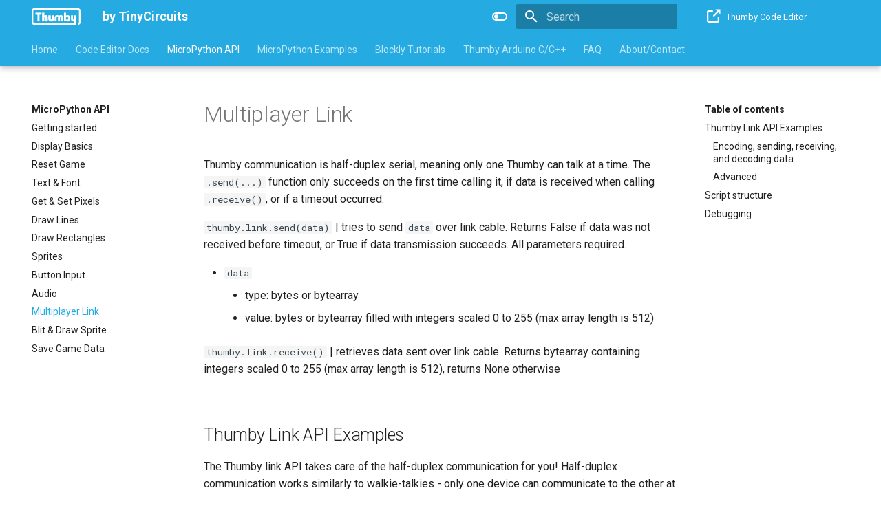

--- FILE ---
content_type: text/html
request_url: https://thumby.us/API/Link/
body_size: 12874
content:

<!doctype html>
<html lang="en" class="no-js">
  <head>
    
      <meta charset="utf-8">
      <meta name="viewport" content="width=device-width,initial-scale=1">
      
      
      
      <link rel="icon" href="../../images/favicon.png">
      <meta name="generator" content="mkdocs-1.4.3, mkdocs-material-8.1.10">
    
    
      
        <title>Multiplayer Link - by TinyCircuits</title>
      
    
    
      <link rel="stylesheet" href="../../assets/stylesheets/main.d6be258b.min.css">
      
        
        <link rel="stylesheet" href="../../assets/stylesheets/palette.e6a45f82.min.css">
        
      
    
    
    
      
        
        <link rel="preconnect" href="https://fonts.gstatic.com" crossorigin>
        <link rel="stylesheet" href="https://fonts.googleapis.com/css?family=Roboto:300,400,400i,700%7CRoboto+Mono&display=fallback">
        <style>:root{--md-text-font:"Roboto";--md-code-font:"Roboto Mono"}</style>
      
    
    
      <link rel="stylesheet" href="../../stylesheets/extra.css">
    
    <script>__md_scope=new URL("../..",location),__md_get=(e,_=localStorage,t=__md_scope)=>JSON.parse(_.getItem(t.pathname+"."+e)),__md_set=(e,_,t=localStorage,a=__md_scope)=>{try{t.setItem(a.pathname+"."+e,JSON.stringify(_))}catch(e){}}</script>
    
      
  


  
  


  <script>window.ga=window.ga||function(){(ga.q=ga.q||[]).push(arguments)},ga.l=+new Date,ga("create","UA-118275183-3","auto"),ga("set","anonymizeIp",!0),ga("send","pageview"),document.addEventListener("DOMContentLoaded",function(){document.forms.search&&document.forms.search.query.addEventListener("blur",function(){var e;this.value&&(e=document.location.pathname,ga("send","pageview",e+"?q="+this.value))}),"undefined"!=typeof location$&&location$.subscribe(function(e){ga("send","pageview",e.pathname)})})</script>
  <script async src="https://www.google-analytics.com/analytics.js"></script>


    
    
  </head>
  
  
    
    
      
    
    
    
    
    <body dir="ltr" data-md-color-scheme="default" data-md-color-primary="" data-md-color-accent="purple">
  
    
    
      <script>var palette=__md_get("__palette");if(palette&&"object"==typeof palette.color)for(var key of Object.keys(palette.color))document.body.setAttribute("data-md-color-"+key,palette.color[key])</script>
    
    <input class="md-toggle" data-md-toggle="drawer" type="checkbox" id="__drawer" autocomplete="off">
    <input class="md-toggle" data-md-toggle="search" type="checkbox" id="__search" autocomplete="off">
    <label class="md-overlay" for="__drawer"></label>
    <div data-md-component="skip">
      
        
        <a href="#thumby-link-api-examples" class="md-skip">
          Skip to content
        </a>
      
    </div>
    <div data-md-component="announce">
      
    </div>
    
    
      

  

<header class="md-header md-header--lifted" data-md-component="header">
  <nav class="md-header__inner md-grid" aria-label="Header">
    <a href="https://thumby.us" title="by TinyCircuits" class="md-header__button md-logo" aria-label="by TinyCircuits" data-md-component="logo">
      
  <img src="../../images/Thumby_Logo_Wte.png" alt="logo">

    </a>
    <label class="md-header__button md-icon" for="__drawer">
      <svg xmlns="http://www.w3.org/2000/svg" viewBox="0 0 24 24"><path d="M3 6h18v2H3V6m0 5h18v2H3v-2m0 5h18v2H3v-2z"/></svg>
    </label>
    <div class="md-header__title" data-md-component="header-title">
      <div class="md-header__ellipsis">
        <div class="md-header__topic">
          <span class="md-ellipsis">
            by TinyCircuits
          </span>
        </div>
        <div class="md-header__topic" data-md-component="header-topic">
          <span class="md-ellipsis">
            
              Multiplayer Link
            
          </span>
        </div>
      </div>
    </div>
    
      <form class="md-header__option" data-md-component="palette">
        
          
          
          <input class="md-option" data-md-color-media="" data-md-color-scheme="default" data-md-color-primary="" data-md-color-accent="purple"  aria-label="Switch to dark mode"  type="radio" name="__palette" id="__palette_1">
          
            <label class="md-header__button md-icon" title="Switch to dark mode" for="__palette_2" hidden>
              <svg xmlns="http://www.w3.org/2000/svg" viewBox="0 0 24 24"><path d="M17 6H7c-3.31 0-6 2.69-6 6s2.69 6 6 6h10c3.31 0 6-2.69 6-6s-2.69-6-6-6zm0 10H7c-2.21 0-4-1.79-4-4s1.79-4 4-4h10c2.21 0 4 1.79 4 4s-1.79 4-4 4zM7 9c-1.66 0-3 1.34-3 3s1.34 3 3 3 3-1.34 3-3-1.34-3-3-3z"/></svg>
            </label>
          
        
          
          
          <input class="md-option" data-md-color-media="" data-md-color-scheme="slate" data-md-color-primary="" data-md-color-accent="yellow"  aria-label="Switch to light mode"  type="radio" name="__palette" id="__palette_2">
          
            <label class="md-header__button md-icon" title="Switch to light mode" for="__palette_1" hidden>
              <svg xmlns="http://www.w3.org/2000/svg" viewBox="0 0 24 24"><path d="M17 7H7a5 5 0 0 0-5 5 5 5 0 0 0 5 5h10a5 5 0 0 0 5-5 5 5 0 0 0-5-5m0 8a3 3 0 0 1-3-3 3 3 0 0 1 3-3 3 3 0 0 1 3 3 3 3 0 0 1-3 3z"/></svg>
            </label>
          
        
      </form>
    
    
    
      <label class="md-header__button md-icon" for="__search">
        <svg xmlns="http://www.w3.org/2000/svg" viewBox="0 0 24 24"><path d="M9.5 3A6.5 6.5 0 0 1 16 9.5c0 1.61-.59 3.09-1.56 4.23l.27.27h.79l5 5-1.5 1.5-5-5v-.79l-.27-.27A6.516 6.516 0 0 1 9.5 16 6.5 6.5 0 0 1 3 9.5 6.5 6.5 0 0 1 9.5 3m0 2C7 5 5 7 5 9.5S7 14 9.5 14 14 12 14 9.5 12 5 9.5 5z"/></svg>
      </label>
      <div class="md-search" data-md-component="search" role="dialog">
  <label class="md-search__overlay" for="__search"></label>
  <div class="md-search__inner" role="search">
    <form class="md-search__form" name="search">
      <input type="text" class="md-search__input" name="query" aria-label="Search" placeholder="Search" autocapitalize="off" autocorrect="off" autocomplete="off" spellcheck="false" data-md-component="search-query" required>
      <label class="md-search__icon md-icon" for="__search">
        <svg xmlns="http://www.w3.org/2000/svg" viewBox="0 0 24 24"><path d="M9.5 3A6.5 6.5 0 0 1 16 9.5c0 1.61-.59 3.09-1.56 4.23l.27.27h.79l5 5-1.5 1.5-5-5v-.79l-.27-.27A6.516 6.516 0 0 1 9.5 16 6.5 6.5 0 0 1 3 9.5 6.5 6.5 0 0 1 9.5 3m0 2C7 5 5 7 5 9.5S7 14 9.5 14 14 12 14 9.5 12 5 9.5 5z"/></svg>
        <svg xmlns="http://www.w3.org/2000/svg" viewBox="0 0 24 24"><path d="M20 11v2H8l5.5 5.5-1.42 1.42L4.16 12l7.92-7.92L13.5 5.5 8 11h12z"/></svg>
      </label>
      <nav class="md-search__options" aria-label="Search">
        
        <button type="reset" class="md-search__icon md-icon" aria-label="Clear" tabindex="-1">
          <svg xmlns="http://www.w3.org/2000/svg" viewBox="0 0 24 24"><path d="M19 6.41 17.59 5 12 10.59 6.41 5 5 6.41 10.59 12 5 17.59 6.41 19 12 13.41 17.59 19 19 17.59 13.41 12 19 6.41z"/></svg>
        </button>
      </nav>
      
    </form>
    <div class="md-search__output">
      <div class="md-search__scrollwrap" data-md-scrollfix>
        <div class="md-search-result" data-md-component="search-result">
          <div class="md-search-result__meta">
            Initializing search
          </div>
          <ol class="md-search-result__list"></ol>
        </div>
      </div>
    </div>
  </div>
</div>
    
    
      <div class="md-header__source">
        <a href="https://code.thumby.us/" title="Go to repository" class="md-source" data-md-component="source">
  <div class="md-source__icon md-icon">
    
    <svg xmlns="http://www.w3.org/2000/svg" viewBox="0 0 16 16"><path fill-rule="evenodd" d="M10.604 1h4.146a.25.25 0 0 1 .25.25v4.146a.25.25 0 0 1-.427.177L13.03 4.03 9.28 7.78a.75.75 0 0 1-1.06-1.06l3.75-3.75-1.543-1.543A.25.25 0 0 1 10.604 1zM3.75 2A1.75 1.75 0 0 0 2 3.75v8.5c0 .966.784 1.75 1.75 1.75h8.5A1.75 1.75 0 0 0 14 12.25v-3.5a.75.75 0 0 0-1.5 0v3.5a.25.25 0 0 1-.25.25h-8.5a.25.25 0 0 1-.25-.25v-8.5a.25.25 0 0 1 .25-.25h3.5a.75.75 0 0 0 0-1.5h-3.5z"/></svg>
  </div>
  <div class="md-source__repository">
    Thumby Code Editor
  </div>
</a>
      </div>
    
  </nav>
  
    
      
<nav class="md-tabs" aria-label="Tabs" data-md-component="tabs">
  <div class="md-tabs__inner md-grid">
    <ul class="md-tabs__list">
      
        
  
  


  <li class="md-tabs__item">
    <a href="../.." class="md-tabs__link">
      Home
    </a>
  </li>

      
        
  
  


  
  
  
    <li class="md-tabs__item">
      <a href="../../Code-Editor/Get-Started/" class="md-tabs__link">
        Code Editor Docs
      </a>
    </li>
  

      
        
  
  
    
  


  
  
  
    <li class="md-tabs__item">
      <a href="../Get-Started/" class="md-tabs__link md-tabs__link--active">
        MicroPython API
      </a>
    </li>
  

      
        
  
  


  
  
  
    <li class="md-tabs__item">
      <a href="../../Education/Get-Started/" class="md-tabs__link">
        MicroPython Examples
      </a>
    </li>
  

      
        
  
  


  
  
  
    <li class="md-tabs__item">
      <a href="../../Blockly/The-Basics/" class="md-tabs__link">
        Blockly Tutorials
      </a>
    </li>
  

      
        
  
  


  
  
  
    <li class="md-tabs__item">
      <a href="../../CCPP/Environment-Setup/" class="md-tabs__link">
        Thumby Arduino C/C++
      </a>
    </li>
  

      
        
  
  


  <li class="md-tabs__item">
    <a href="../../FAQ/" class="md-tabs__link">
      FAQ
    </a>
  </li>

      
        
  
  


  <li class="md-tabs__item">
    <a href="../../About/" class="md-tabs__link">
      About/Contact
    </a>
  </li>

      
    </ul>
  </div>
</nav>
    
  
</header>
    
    <div class="md-container" data-md-component="container">
      
      
        
      
      <main class="md-main" data-md-component="main">
        <div class="md-main__inner md-grid">
          
            
              
              <div class="md-sidebar md-sidebar--primary" data-md-component="sidebar" data-md-type="navigation" >
                <div class="md-sidebar__scrollwrap">
                  <div class="md-sidebar__inner">
                    

  


<nav class="md-nav md-nav--primary md-nav--lifted" aria-label="Navigation" data-md-level="0">
  <label class="md-nav__title" for="__drawer">
    <a href="https://thumby.us" title="by TinyCircuits" class="md-nav__button md-logo" aria-label="by TinyCircuits" data-md-component="logo">
      
  <img src="../../images/Thumby_Logo_Wte.png" alt="logo">

    </a>
    by TinyCircuits
  </label>
  
    <div class="md-nav__source">
      <a href="https://code.thumby.us/" title="Go to repository" class="md-source" data-md-component="source">
  <div class="md-source__icon md-icon">
    
    <svg xmlns="http://www.w3.org/2000/svg" viewBox="0 0 16 16"><path fill-rule="evenodd" d="M10.604 1h4.146a.25.25 0 0 1 .25.25v4.146a.25.25 0 0 1-.427.177L13.03 4.03 9.28 7.78a.75.75 0 0 1-1.06-1.06l3.75-3.75-1.543-1.543A.25.25 0 0 1 10.604 1zM3.75 2A1.75 1.75 0 0 0 2 3.75v8.5c0 .966.784 1.75 1.75 1.75h8.5A1.75 1.75 0 0 0 14 12.25v-3.5a.75.75 0 0 0-1.5 0v3.5a.25.25 0 0 1-.25.25h-8.5a.25.25 0 0 1-.25-.25v-8.5a.25.25 0 0 1 .25-.25h3.5a.75.75 0 0 0 0-1.5h-3.5z"/></svg>
  </div>
  <div class="md-source__repository">
    Thumby Code Editor
  </div>
</a>
    </div>
  
  <ul class="md-nav__list" data-md-scrollfix>
    
      
      
      

  
  
  
    <li class="md-nav__item">
      <a href="../.." class="md-nav__link">
        Home
      </a>
    </li>
  

    
      
      
      

  
  
  
    
    <li class="md-nav__item md-nav__item--nested">
      
      
        <input class="md-nav__toggle md-toggle" data-md-toggle="__nav_2" type="checkbox" id="__nav_2" >
      
      
      
      
        <label class="md-nav__link" for="__nav_2">
          Code Editor Docs
          <span class="md-nav__icon md-icon"></span>
        </label>
      
      <nav class="md-nav" aria-label="Code Editor Docs" data-md-level="1">
        <label class="md-nav__title" for="__nav_2">
          <span class="md-nav__icon md-icon"></span>
          Code Editor Docs
        </label>
        <ul class="md-nav__list" data-md-scrollfix>
          
            
              
  
  
  
    <li class="md-nav__item">
      <a href="../../Code-Editor/Get-Started/" class="md-nav__link">
        Getting Started - First Program
      </a>
    </li>
  

            
          
            
              
  
  
  
    <li class="md-nav__item">
      <a href="../../Code-Editor/Widget-panels/" class="md-nav__link">
        Widgets / Panels
      </a>
    </li>
  

            
          
            
              
  
  
  
    <li class="md-nav__item">
      <a href="../../Code-Editor/Arcade-games/" class="md-nav__link">
        Adding Arcade Games to Thumby
      </a>
    </li>
  

            
          
            
              
  
  
  
    <li class="md-nav__item">
      <a href="../../Code-Editor/Spritesheet/" class="md-nav__link">
        Import Sprite(sheet)
      </a>
    </li>
  

            
          
            
              
  
  
  
    <li class="md-nav__item">
      <a href="../../Code-Editor/Making-a-game/" class="md-nav__link">
        Making a Game
      </a>
    </li>
  

            
          
            
              
  
  
  
    <li class="md-nav__item">
      <a href="../../Code-Editor/Submit-Game/" class="md-nav__link">
        Submitting a Game to the Arcade
      </a>
    </li>
  

            
          
            
              
  
  
  
    <li class="md-nav__item">
      <a href="../../Code-Editor/Share-Games/" class="md-nav__link">
        Share Games
      </a>
    </li>
  

            
          
        </ul>
      </nav>
    </li>
  

    
      
      
      

  
  
    
  
  
    
    <li class="md-nav__item md-nav__item--active md-nav__item--nested">
      
      
        <input class="md-nav__toggle md-toggle" data-md-toggle="__nav_3" type="checkbox" id="__nav_3" checked>
      
      
      
      
        <label class="md-nav__link" for="__nav_3">
          MicroPython API
          <span class="md-nav__icon md-icon"></span>
        </label>
      
      <nav class="md-nav" aria-label="MicroPython API" data-md-level="1">
        <label class="md-nav__title" for="__nav_3">
          <span class="md-nav__icon md-icon"></span>
          MicroPython API
        </label>
        <ul class="md-nav__list" data-md-scrollfix>
          
            
              
  
  
  
    <li class="md-nav__item">
      <a href="../Get-Started/" class="md-nav__link">
        Getting started
      </a>
    </li>
  

            
          
            
              
  
  
  
    <li class="md-nav__item">
      <a href="../Graphics/" class="md-nav__link">
        Display Basics
      </a>
    </li>
  

            
          
            
              
  
  
  
    <li class="md-nav__item">
      <a href="../Hardware/" class="md-nav__link">
        Reset Game
      </a>
    </li>
  

            
          
            
              
  
  
  
    <li class="md-nav__item">
      <a href="../Text-and-Font/" class="md-nav__link">
        Text & Font
      </a>
    </li>
  

            
          
            
              
  
  
  
    <li class="md-nav__item">
      <a href="../Pixels/" class="md-nav__link">
        Get & Set Pixels
      </a>
    </li>
  

            
          
            
              
  
  
  
    <li class="md-nav__item">
      <a href="../Lines/" class="md-nav__link">
        Draw Lines
      </a>
    </li>
  

            
          
            
              
  
  
  
    <li class="md-nav__item">
      <a href="../Rectangles/" class="md-nav__link">
        Draw Rectangles
      </a>
    </li>
  

            
          
            
              
  
  
  
    <li class="md-nav__item">
      <a href="../Sprites/" class="md-nav__link">
        Sprites
      </a>
    </li>
  

            
          
            
              
  
  
  
    <li class="md-nav__item">
      <a href="../Buttons/" class="md-nav__link">
        Button Input
      </a>
    </li>
  

            
          
            
              
  
  
  
    <li class="md-nav__item">
      <a href="../Audio/" class="md-nav__link">
        Audio
      </a>
    </li>
  

            
          
            
              
  
  
    
  
  
    <li class="md-nav__item md-nav__item--active">
      
      <input class="md-nav__toggle md-toggle" data-md-toggle="toc" type="checkbox" id="__toc">
      
      
      
        <label class="md-nav__link md-nav__link--active" for="__toc">
          Multiplayer Link
          <span class="md-nav__icon md-icon"></span>
        </label>
      
      <a href="./" class="md-nav__link md-nav__link--active">
        Multiplayer Link
      </a>
      
        

<nav class="md-nav md-nav--secondary" aria-label="Table of contents">
  
  
  
  
    <label class="md-nav__title" for="__toc">
      <span class="md-nav__icon md-icon"></span>
      Table of contents
    </label>
    <ul class="md-nav__list" data-md-component="toc" data-md-scrollfix>
      
        <li class="md-nav__item">
  <a href="#thumby-link-api-examples" class="md-nav__link">
    Thumby Link API Examples
  </a>
  
    <nav class="md-nav" aria-label="Thumby Link API Examples">
      <ul class="md-nav__list">
        
          <li class="md-nav__item">
  <a href="#encoding-sending-receiving-and-decoding-data" class="md-nav__link">
    Encoding, sending, receiving, and decoding data
  </a>
  
</li>
        
          <li class="md-nav__item">
  <a href="#advanced" class="md-nav__link">
    Advanced
  </a>
  
</li>
        
      </ul>
    </nav>
  
</li>
      
        <li class="md-nav__item">
  <a href="#script-structure" class="md-nav__link">
    Script structure
  </a>
  
</li>
      
        <li class="md-nav__item">
  <a href="#debugging" class="md-nav__link">
    Debugging
  </a>
  
</li>
      
    </ul>
  
</nav>
      
    </li>
  

            
          
            
              
  
  
  
    <li class="md-nav__item">
      <a href="../Blit-Draw/" class="md-nav__link">
        Blit & Draw Sprite
      </a>
    </li>
  

            
          
            
              
  
  
  
    <li class="md-nav__item">
      <a href="../Save-Files/" class="md-nav__link">
        Save Game Data
      </a>
    </li>
  

            
          
        </ul>
      </nav>
    </li>
  

    
      
      
      

  
  
  
    
    <li class="md-nav__item md-nav__item--nested">
      
      
        <input class="md-nav__toggle md-toggle" data-md-toggle="__nav_4" type="checkbox" id="__nav_4" >
      
      
      
      
        <label class="md-nav__link" for="__nav_4">
          MicroPython Examples
          <span class="md-nav__icon md-icon"></span>
        </label>
      
      <nav class="md-nav" aria-label="MicroPython Examples" data-md-level="1">
        <label class="md-nav__title" for="__nav_4">
          <span class="md-nav__icon md-icon"></span>
          MicroPython Examples
        </label>
        <ul class="md-nav__list" data-md-scrollfix>
          
            
              
  
  
  
    <li class="md-nav__item">
      <a href="../../Education/Get-Started/" class="md-nav__link">
        Getting started
      </a>
    </li>
  

            
          
            
              
  
  
  
    <li class="md-nav__item">
      <a href="../../Education/Move-Sprite/" class="md-nav__link">
        Move Sprite Using D-pad
      </a>
    </li>
  

            
          
            
              
  
  
  
    <li class="md-nav__item">
      <a href="../../Education/Jump/" class="md-nav__link">
        Sprite Jump
      </a>
    </li>
  

            
          
            
              
  
  
  
    <li class="md-nav__item">
      <a href="../../Education/Moving-Walk/" class="md-nav__link">
        Walk Animation & Scrolling Background
      </a>
    </li>
  

            
          
            
              
  
  
  
    <li class="md-nav__item">
      <a href="../../Education/Shoot-Target-Keep-Score/" class="md-nav__link">
        Blast Target & Keep Score
      </a>
    </li>
  

            
          
            
              
  
  
  
    <li class="md-nav__item">
      <a href="../../Education/Bounded-ball/" class="md-nav__link">
        Bounded Sprite
      </a>
    </li>
  

            
          
            
              
  
  
  
    <li class="md-nav__item">
      <a href="../../Education/Change-Thumby-Start-Logo/" class="md-nav__link">
        Customize Thumby Logos
      </a>
    </li>
  

            
          
            
              
  
  
  
    <li class="md-nav__item">
      <a href="../../Education/Play-Video/" class="md-nav__link">
        Video Animation
      </a>
    </li>
  

            
          
            
              
  
  
  
    <li class="md-nav__item">
      <a href="../../Education/Power-Saving/" class="md-nav__link">
        Power Saving (Experimental)
      </a>
    </li>
  

            
          
        </ul>
      </nav>
    </li>
  

    
      
      
      

  
  
  
    
    <li class="md-nav__item md-nav__item--nested">
      
      
        <input class="md-nav__toggle md-toggle" data-md-toggle="__nav_5" type="checkbox" id="__nav_5" >
      
      
      
      
        <label class="md-nav__link" for="__nav_5">
          Blockly Tutorials
          <span class="md-nav__icon md-icon"></span>
        </label>
      
      <nav class="md-nav" aria-label="Blockly Tutorials" data-md-level="1">
        <label class="md-nav__title" for="__nav_5">
          <span class="md-nav__icon md-icon"></span>
          Blockly Tutorials
        </label>
        <ul class="md-nav__list" data-md-scrollfix>
          
            
              
  
  
  
    <li class="md-nav__item">
      <a href="../../Blockly/The-Basics/" class="md-nav__link">
        The Basics
      </a>
    </li>
  

            
          
            
              
  
  
  
    <li class="md-nav__item">
      <a href="../../Blockly/Simplest-Game/" class="md-nav__link">
        The Simplest Game
      </a>
    </li>
  

            
          
            
              
  
  
  
    <li class="md-nav__item">
      <a href="../../Blockly/Making-Sprites/" class="md-nav__link">
        Making Sprites
      </a>
    </li>
  

            
          
            
              
  
  
  
    <li class="md-nav__item">
      <a href="../../Blockly/Drawing-And-Dynamics/" class="md-nav__link">
        Drawing and Dynamics
      </a>
    </li>
  

            
          
            
              
  
  
  
    <li class="md-nav__item">
      <a href="../../Blockly/Working-With-Fonts/" class="md-nav__link">
        Working with Fonts
      </a>
    </li>
  

            
          
            
              
  
  
  
    <li class="md-nav__item">
      <a href="../../Blockly/Saving-High-Scores/" class="md-nav__link">
        Saving High Scores
      </a>
    </li>
  

            
          
            
              
  
  
  
    <li class="md-nav__item">
      <a href="../../Blockly/Publish-Your-Game/" class="md-nav__link">
        Publish Your Game
      </a>
    </li>
  

            
          
        </ul>
      </nav>
    </li>
  

    
      
      
      

  
  
  
    
    <li class="md-nav__item md-nav__item--nested">
      
      
        <input class="md-nav__toggle md-toggle" data-md-toggle="__nav_6" type="checkbox" id="__nav_6" >
      
      
      
      
        <label class="md-nav__link" for="__nav_6">
          Thumby Arduino C/C++
          <span class="md-nav__icon md-icon"></span>
        </label>
      
      <nav class="md-nav" aria-label="Thumby Arduino C/C++" data-md-level="1">
        <label class="md-nav__title" for="__nav_6">
          <span class="md-nav__icon md-icon"></span>
          Thumby Arduino C/C++
        </label>
        <ul class="md-nav__list" data-md-scrollfix>
          
            
              
  
  
  
    <li class="md-nav__item">
      <a href="../../CCPP/Environment-Setup/" class="md-nav__link">
        Setting up environment
      </a>
    </li>
  

            
          
            
              
  
  
  
    <li class="md-nav__item">
      <a href="../../CCPP/Uploading-Sketches/" class="md-nav__link">
        Uploading sketches
      </a>
    </li>
  

            
          
            
              
  
  
  
    <li class="md-nav__item">
      <a href="../../CCPP/API-Reference/" class="md-nav__link">
        API Reference
      </a>
    </li>
  

            
          
            
              
  
  
  
    <li class="md-nav__item">
      <a href="../../CCPP/Examples/" class="md-nav__link">
        Examples
      </a>
    </li>
  

            
          
        </ul>
      </nav>
    </li>
  

    
      
      
      

  
  
  
    <li class="md-nav__item">
      <a href="../../FAQ/" class="md-nav__link">
        FAQ
      </a>
    </li>
  

    
      
      
      

  
  
  
    <li class="md-nav__item">
      <a href="../../About/" class="md-nav__link">
        About/Contact
      </a>
    </li>
  

    
  </ul>
</nav>
                  </div>
                </div>
              </div>
            
            
              
              <div class="md-sidebar md-sidebar--secondary" data-md-component="sidebar" data-md-type="toc" >
                <div class="md-sidebar__scrollwrap">
                  <div class="md-sidebar__inner">
                    

<nav class="md-nav md-nav--secondary" aria-label="Table of contents">
  
  
  
  
    <label class="md-nav__title" for="__toc">
      <span class="md-nav__icon md-icon"></span>
      Table of contents
    </label>
    <ul class="md-nav__list" data-md-component="toc" data-md-scrollfix>
      
        <li class="md-nav__item">
  <a href="#thumby-link-api-examples" class="md-nav__link">
    Thumby Link API Examples
  </a>
  
    <nav class="md-nav" aria-label="Thumby Link API Examples">
      <ul class="md-nav__list">
        
          <li class="md-nav__item">
  <a href="#encoding-sending-receiving-and-decoding-data" class="md-nav__link">
    Encoding, sending, receiving, and decoding data
  </a>
  
</li>
        
          <li class="md-nav__item">
  <a href="#advanced" class="md-nav__link">
    Advanced
  </a>
  
</li>
        
      </ul>
    </nav>
  
</li>
      
        <li class="md-nav__item">
  <a href="#script-structure" class="md-nav__link">
    Script structure
  </a>
  
</li>
      
        <li class="md-nav__item">
  <a href="#debugging" class="md-nav__link">
    Debugging
  </a>
  
</li>
      
    </ul>
  
</nav>
                  </div>
                </div>
              </div>
            
          
          <div class="md-content" data-md-component="content">
            <article class="md-content__inner md-typeset">
              
                

  <h1>Multiplayer Link</h1>

<p>Thumby communication is half-duplex serial, meaning only one Thumby can talk at a time. The <code>.send(...)</code> function only succeeds on the first time calling it, if data is received when calling <code>.receive()</code>, or if a timeout occurred.</p>
<p><code>thumby.link.send(data)</code> | tries to send <code>data</code> over link cable. Returns False if data was not received before timeout, or True if data transmission succeeds. All parameters required.</p>
<ul>
<li><code>data</code><ul>
<li>type: bytes or bytearray</li>
<li>value: bytes or bytearray filled with integers scaled 0 to 255 (max array length is 512)</li>
</ul>
</li>
</ul>
<p><code>thumby.link.receive()</code> | retrieves data sent over link cable. Returns bytearray containing integers scaled 0 to 255 (max array length is 512), returns None otherwise</p>
<hr />
<h2 id="thumby-link-api-examples">Thumby Link API Examples</h2>
<p>The Thumby link API takes care of the half-duplex communication for you! Half-duplex communication works similarly to walkie-talkies - only one device can communicate to the other at a time.</p>
<h3 id="encoding-sending-receiving-and-decoding-data">Encoding, sending, receiving, and decoding data</h3>
<p>Data must be encoded to bytes before sending, and decoded from bytes after it is received. MicroPython offers built-in utilities to help prepare data.</p>
<ul>
<li><strong>List of bytes</strong> (each element is a value from 0 to 255). Wrap the list with <code>bytearray()</code> and use it like a normal array</li>
</ul>
<div class="highlight"><pre><span></span><code><a id="__codelineno-0-1" name="__codelineno-0-1" href="#__codelineno-0-1"></a><span class="c1"># Allow both Thumbys to move their own square</span>
<a id="__codelineno-0-2" name="__codelineno-0-2" href="#__codelineno-0-2"></a>
<a id="__codelineno-0-3" name="__codelineno-0-3" href="#__codelineno-0-3"></a><span class="kn">import</span> <span class="nn">thumby</span>
<a id="__codelineno-0-4" name="__codelineno-0-4" href="#__codelineno-0-4"></a>
<a id="__codelineno-0-5" name="__codelineno-0-5" href="#__codelineno-0-5"></a><span class="c1"># Set the FPS to something high. The other player&#39;s</span>
<a id="__codelineno-0-6" name="__codelineno-0-6" href="#__codelineno-0-6"></a><span class="c1"># movement will be at half the refresh rate!</span>
<a id="__codelineno-0-7" name="__codelineno-0-7" href="#__codelineno-0-7"></a><span class="n">thumby</span><span class="o">.</span><span class="n">display</span><span class="o">.</span><span class="n">setFPS</span><span class="p">(</span><span class="mi">90</span><span class="p">)</span>
<a id="__codelineno-0-8" name="__codelineno-0-8" href="#__codelineno-0-8"></a>
<a id="__codelineno-0-9" name="__codelineno-0-9" href="#__codelineno-0-9"></a><span class="c1"># Convert the list to a bytearray and use the first </span>
<a id="__codelineno-0-10" name="__codelineno-0-10" href="#__codelineno-0-10"></a><span class="c1"># element as an x position and the second as a y</span>
<a id="__codelineno-0-11" name="__codelineno-0-11" href="#__codelineno-0-11"></a><span class="n">myPlayerPos</span> <span class="o">=</span> <span class="nb">bytearray</span><span class="p">([</span><span class="mi">0</span><span class="p">,</span> <span class="mi">0</span><span class="p">])</span>
<a id="__codelineno-0-12" name="__codelineno-0-12" href="#__codelineno-0-12"></a><span class="n">theirPlayerPos</span> <span class="o">=</span> <span class="nb">bytearray</span><span class="p">([</span><span class="mi">0</span><span class="p">,</span> <span class="mi">0</span><span class="p">])</span>
<a id="__codelineno-0-13" name="__codelineno-0-13" href="#__codelineno-0-13"></a>
<a id="__codelineno-0-14" name="__codelineno-0-14" href="#__codelineno-0-14"></a><span class="k">while</span> <span class="kc">True</span><span class="p">:</span>
<a id="__codelineno-0-15" name="__codelineno-0-15" href="#__codelineno-0-15"></a>    <span class="c1"># No screen bounds checking done</span>
<a id="__codelineno-0-16" name="__codelineno-0-16" href="#__codelineno-0-16"></a>    <span class="k">if</span> <span class="n">thumby</span><span class="o">.</span><span class="n">buttonU</span><span class="o">.</span><span class="n">pressed</span><span class="p">():</span>
<a id="__codelineno-0-17" name="__codelineno-0-17" href="#__codelineno-0-17"></a>        <span class="n">myPlayerPos</span><span class="p">[</span><span class="mi">1</span><span class="p">]</span> <span class="o">-=</span> <span class="mi">1</span>
<a id="__codelineno-0-18" name="__codelineno-0-18" href="#__codelineno-0-18"></a>    <span class="k">elif</span> <span class="n">thumby</span><span class="o">.</span><span class="n">buttonD</span><span class="o">.</span><span class="n">pressed</span><span class="p">():</span>
<a id="__codelineno-0-19" name="__codelineno-0-19" href="#__codelineno-0-19"></a>        <span class="n">myPlayerPos</span><span class="p">[</span><span class="mi">1</span><span class="p">]</span> <span class="o">+=</span> <span class="mi">1</span>
<a id="__codelineno-0-20" name="__codelineno-0-20" href="#__codelineno-0-20"></a>    <span class="k">elif</span> <span class="n">thumby</span><span class="o">.</span><span class="n">buttonL</span><span class="o">.</span><span class="n">pressed</span><span class="p">():</span>
<a id="__codelineno-0-21" name="__codelineno-0-21" href="#__codelineno-0-21"></a>        <span class="n">myPlayerPos</span><span class="p">[</span><span class="mi">0</span><span class="p">]</span> <span class="o">-=</span> <span class="mi">1</span>
<a id="__codelineno-0-22" name="__codelineno-0-22" href="#__codelineno-0-22"></a>    <span class="k">elif</span> <span class="n">thumby</span><span class="o">.</span><span class="n">buttonR</span><span class="o">.</span><span class="n">pressed</span><span class="p">():</span>
<a id="__codelineno-0-23" name="__codelineno-0-23" href="#__codelineno-0-23"></a>        <span class="n">myPlayerPos</span><span class="p">[</span><span class="mi">0</span><span class="p">]</span> <span class="o">+=</span> <span class="mi">1</span>
<a id="__codelineno-0-24" name="__codelineno-0-24" href="#__codelineno-0-24"></a>
<a id="__codelineno-0-25" name="__codelineno-0-25" href="#__codelineno-0-25"></a>    <span class="c1"># Draw the squares</span>
<a id="__codelineno-0-26" name="__codelineno-0-26" href="#__codelineno-0-26"></a>    <span class="n">thumby</span><span class="o">.</span><span class="n">display</span><span class="o">.</span><span class="n">fill</span><span class="p">(</span><span class="mi">0</span><span class="p">)</span>
<a id="__codelineno-0-27" name="__codelineno-0-27" href="#__codelineno-0-27"></a>    <span class="n">thumby</span><span class="o">.</span><span class="n">display</span><span class="o">.</span><span class="n">drawFilledRectangle</span><span class="p">(</span><span class="n">myPlayerPos</span><span class="p">[</span><span class="mi">0</span><span class="p">],</span> <span class="n">myPlayerPos</span><span class="p">[</span><span class="mi">1</span><span class="p">],</span> <span class="mi">2</span><span class="p">,</span> <span class="mi">2</span><span class="p">,</span> <span class="mi">1</span><span class="p">)</span>
<a id="__codelineno-0-28" name="__codelineno-0-28" href="#__codelineno-0-28"></a>    <span class="n">thumby</span><span class="o">.</span><span class="n">display</span><span class="o">.</span><span class="n">drawFilledRectangle</span><span class="p">(</span><span class="n">theirPlayerPos</span><span class="p">[</span><span class="mi">0</span><span class="p">],</span> <span class="n">theirPlayerPos</span><span class="p">[</span><span class="mi">1</span><span class="p">],</span> <span class="mi">2</span><span class="p">,</span> <span class="mi">2</span><span class="p">,</span> <span class="mi">1</span><span class="p">)</span>
<a id="__codelineno-0-29" name="__codelineno-0-29" href="#__codelineno-0-29"></a>    <span class="n">thumby</span><span class="o">.</span><span class="n">display</span><span class="o">.</span><span class="n">update</span><span class="p">()</span>
<a id="__codelineno-0-30" name="__codelineno-0-30" href="#__codelineno-0-30"></a>
<a id="__codelineno-0-31" name="__codelineno-0-31" href="#__codelineno-0-31"></a>    <span class="c1"># .send(...) and .receive() should be called in the same</span>
<a id="__codelineno-0-32" name="__codelineno-0-32" href="#__codelineno-0-32"></a>    <span class="c1"># loop to ensure fastest back and forth communication!</span>
<a id="__codelineno-0-33" name="__codelineno-0-33" href="#__codelineno-0-33"></a>    <span class="c1"># The other Thumby won&#39;t send data until it gets something</span>
<a id="__codelineno-0-34" name="__codelineno-0-34" href="#__codelineno-0-34"></a>    <span class="c1"># back!</span>
<a id="__codelineno-0-35" name="__codelineno-0-35" href="#__codelineno-0-35"></a>    <span class="n">thumby</span><span class="o">.</span><span class="n">link</span><span class="o">.</span><span class="n">send</span><span class="p">(</span><span class="n">myPlayerPos</span><span class="p">)</span>
<a id="__codelineno-0-36" name="__codelineno-0-36" href="#__codelineno-0-36"></a>    <span class="n">received</span> <span class="o">=</span> <span class="n">thumby</span><span class="o">.</span><span class="n">link</span><span class="o">.</span><span class="n">receive</span><span class="p">()</span>
<a id="__codelineno-0-37" name="__codelineno-0-37" href="#__codelineno-0-37"></a>
<a id="__codelineno-0-38" name="__codelineno-0-38" href="#__codelineno-0-38"></a>    <span class="c1"># Check that data was received and then</span>
<a id="__codelineno-0-39" name="__codelineno-0-39" href="#__codelineno-0-39"></a>    <span class="c1"># assign it to the other player&#39;s square</span>
<a id="__codelineno-0-40" name="__codelineno-0-40" href="#__codelineno-0-40"></a>    <span class="k">if</span> <span class="n">received</span> <span class="o">!=</span> <span class="kc">None</span><span class="p">:</span>
<a id="__codelineno-0-41" name="__codelineno-0-41" href="#__codelineno-0-41"></a>        <span class="n">theirPlayerPos</span> <span class="o">=</span> <span class="n">received</span>
</code></pre></div>
<ul>
<li><strong>Strings</strong>. Use <code>.encode()</code> and <code>.decode()</code> on strings!</li>
</ul>
<div class="highlight"><pre><span></span><code><a id="__codelineno-1-1" name="__codelineno-1-1" href="#__codelineno-1-1"></a><span class="c1"># Send random texts to the other Thumby</span>
<a id="__codelineno-1-2" name="__codelineno-1-2" href="#__codelineno-1-2"></a>
<a id="__codelineno-1-3" name="__codelineno-1-3" href="#__codelineno-1-3"></a><span class="kn">import</span> <span class="nn">thumby</span>
<a id="__codelineno-1-4" name="__codelineno-1-4" href="#__codelineno-1-4"></a><span class="kn">import</span> <span class="nn">random</span>
<a id="__codelineno-1-5" name="__codelineno-1-5" href="#__codelineno-1-5"></a>
<a id="__codelineno-1-6" name="__codelineno-1-6" href="#__codelineno-1-6"></a><span class="c1"># Set a low FPS since just texting back and forth</span>
<a id="__codelineno-1-7" name="__codelineno-1-7" href="#__codelineno-1-7"></a><span class="n">thumby</span><span class="o">.</span><span class="n">display</span><span class="o">.</span><span class="n">setFPS</span><span class="p">(</span><span class="mi">15</span><span class="p">)</span>
<a id="__codelineno-1-8" name="__codelineno-1-8" href="#__codelineno-1-8"></a>
<a id="__codelineno-1-9" name="__codelineno-1-9" href="#__codelineno-1-9"></a><span class="c1"># Define alphabet get getting random characters from</span>
<a id="__codelineno-1-10" name="__codelineno-1-10" href="#__codelineno-1-10"></a><span class="n">alphabet</span> <span class="o">=</span> <span class="s2">&quot;abcdefghijklmnopqrstuvwxyz&quot;</span>
<a id="__codelineno-1-11" name="__codelineno-1-11" href="#__codelineno-1-11"></a>
<a id="__codelineno-1-12" name="__codelineno-1-12" href="#__codelineno-1-12"></a><span class="c1"># Store last received message in this</span>
<a id="__codelineno-1-13" name="__codelineno-1-13" href="#__codelineno-1-13"></a><span class="n">lastReceivedMessage</span> <span class="o">=</span> <span class="s2">&quot;&quot;</span>
<a id="__codelineno-1-14" name="__codelineno-1-14" href="#__codelineno-1-14"></a>
<a id="__codelineno-1-15" name="__codelineno-1-15" href="#__codelineno-1-15"></a><span class="k">while</span> <span class="kc">True</span><span class="p">:</span>
<a id="__codelineno-1-16" name="__codelineno-1-16" href="#__codelineno-1-16"></a>    <span class="c1"># Unless a button is pressed later, a blank message will be sent</span>
<a id="__codelineno-1-17" name="__codelineno-1-17" href="#__codelineno-1-17"></a>    <span class="n">message</span> <span class="o">=</span> <span class="s2">&quot;&quot;</span>
<a id="__codelineno-1-18" name="__codelineno-1-18" href="#__codelineno-1-18"></a>
<a id="__codelineno-1-19" name="__codelineno-1-19" href="#__codelineno-1-19"></a>    <span class="c1"># Make a random message on button press</span>
<a id="__codelineno-1-20" name="__codelineno-1-20" href="#__codelineno-1-20"></a>    <span class="k">if</span> <span class="n">thumby</span><span class="o">.</span><span class="n">buttonA</span><span class="o">.</span><span class="n">pressed</span><span class="p">():</span>
<a id="__codelineno-1-21" name="__codelineno-1-21" href="#__codelineno-1-21"></a>        <span class="k">for</span> <span class="n">i</span> <span class="ow">in</span> <span class="nb">range</span><span class="p">(</span><span class="mi">0</span><span class="p">,</span> <span class="mi">6</span><span class="p">,</span> <span class="mi">1</span><span class="p">):</span>
<a id="__codelineno-1-22" name="__codelineno-1-22" href="#__codelineno-1-22"></a>            <span class="n">message</span> <span class="o">+=</span> <span class="n">alphabet</span><span class="p">[</span><span class="n">random</span><span class="o">.</span><span class="n">randint</span><span class="p">(</span><span class="mi">0</span><span class="p">,</span> <span class="mi">25</span><span class="p">)]</span>
<a id="__codelineno-1-23" name="__codelineno-1-23" href="#__codelineno-1-23"></a>
<a id="__codelineno-1-24" name="__codelineno-1-24" href="#__codelineno-1-24"></a>    <span class="c1"># Send message after encoding even if &quot;&quot; or random</span>
<a id="__codelineno-1-25" name="__codelineno-1-25" href="#__codelineno-1-25"></a>    <span class="n">thumby</span><span class="o">.</span><span class="n">link</span><span class="o">.</span><span class="n">send</span><span class="p">(</span><span class="n">message</span><span class="o">.</span><span class="n">encode</span><span class="p">())</span>
<a id="__codelineno-1-26" name="__codelineno-1-26" href="#__codelineno-1-26"></a>
<a id="__codelineno-1-27" name="__codelineno-1-27" href="#__codelineno-1-27"></a>    <span class="c1"># Always try to receive data</span>
<a id="__codelineno-1-28" name="__codelineno-1-28" href="#__codelineno-1-28"></a>    <span class="n">received</span> <span class="o">=</span> <span class="n">thumby</span><span class="o">.</span><span class="n">link</span><span class="o">.</span><span class="n">receive</span><span class="p">()</span>
<a id="__codelineno-1-29" name="__codelineno-1-29" href="#__codelineno-1-29"></a>    <span class="k">if</span> <span class="n">received</span> <span class="o">!=</span> <span class="kc">None</span><span class="p">:</span>
<a id="__codelineno-1-30" name="__codelineno-1-30" href="#__codelineno-1-30"></a>        <span class="c1"># Decode the string!</span>
<a id="__codelineno-1-31" name="__codelineno-1-31" href="#__codelineno-1-31"></a>        <span class="n">received</span> <span class="o">=</span> <span class="n">received</span><span class="o">.</span><span class="n">decode</span><span class="p">()</span>
<a id="__codelineno-1-32" name="__codelineno-1-32" href="#__codelineno-1-32"></a>        <span class="k">if</span> <span class="n">received</span> <span class="o">!=</span> <span class="s2">&quot;&quot;</span><span class="p">:</span>
<a id="__codelineno-1-33" name="__codelineno-1-33" href="#__codelineno-1-33"></a>            <span class="n">lastReceivedMessage</span> <span class="o">=</span> <span class="n">received</span>
<a id="__codelineno-1-34" name="__codelineno-1-34" href="#__codelineno-1-34"></a>
<a id="__codelineno-1-35" name="__codelineno-1-35" href="#__codelineno-1-35"></a>    <span class="c1"># Display the last message received</span>
<a id="__codelineno-1-36" name="__codelineno-1-36" href="#__codelineno-1-36"></a>    <span class="n">thumby</span><span class="o">.</span><span class="n">display</span><span class="o">.</span><span class="n">fill</span><span class="p">(</span><span class="mi">0</span><span class="p">)</span>
<a id="__codelineno-1-37" name="__codelineno-1-37" href="#__codelineno-1-37"></a>    <span class="n">thumby</span><span class="o">.</span><span class="n">display</span><span class="o">.</span><span class="n">drawText</span><span class="p">(</span><span class="s2">&quot;Received:&quot;</span><span class="p">,</span> <span class="mi">0</span><span class="p">,</span> <span class="mi">0</span><span class="p">,</span> <span class="mi">1</span><span class="p">)</span>
<a id="__codelineno-1-38" name="__codelineno-1-38" href="#__codelineno-1-38"></a>    <span class="n">thumby</span><span class="o">.</span><span class="n">display</span><span class="o">.</span><span class="n">drawText</span><span class="p">(</span><span class="n">lastReceivedMessage</span><span class="p">,</span> <span class="mi">16</span><span class="p">,</span> <span class="mi">14</span><span class="p">,</span> <span class="mi">1</span><span class="p">)</span>
<a id="__codelineno-1-39" name="__codelineno-1-39" href="#__codelineno-1-39"></a>    <span class="n">thumby</span><span class="o">.</span><span class="n">display</span><span class="o">.</span><span class="n">update</span><span class="p">()</span>
</code></pre></div>
<ul>
<li><strong>Objects (lists, tuples, dictionaries, and sets)</strong>. Use the <a href="https://docs.micropython.org/en/v1.15/library/ujson.html"><code>ujson</code></a> module to serialize and deserialize the object. The below example uses lists with different type elements, but <code>ujson</code> works with other objects. WARNING: Serialization and deserialization can be slow!</li>
</ul>
<div class="highlight"><pre><span></span><code><a id="__codelineno-2-1" name="__codelineno-2-1" href="#__codelineno-2-1"></a><span class="c1"># Allow each thumby to move their own named square</span>
<a id="__codelineno-2-2" name="__codelineno-2-2" href="#__codelineno-2-2"></a>
<a id="__codelineno-2-3" name="__codelineno-2-3" href="#__codelineno-2-3"></a><span class="kn">import</span> <span class="nn">thumby</span>
<a id="__codelineno-2-4" name="__codelineno-2-4" href="#__codelineno-2-4"></a><span class="kn">import</span> <span class="nn">ujson</span>
<a id="__codelineno-2-5" name="__codelineno-2-5" href="#__codelineno-2-5"></a><span class="kn">import</span> <span class="nn">random</span>
<a id="__codelineno-2-6" name="__codelineno-2-6" href="#__codelineno-2-6"></a>
<a id="__codelineno-2-7" name="__codelineno-2-7" href="#__codelineno-2-7"></a><span class="c1"># Set the FPS to something high. The other player&#39;s</span>
<a id="__codelineno-2-8" name="__codelineno-2-8" href="#__codelineno-2-8"></a><span class="c1"># movement will be at half the refresh rate!</span>
<a id="__codelineno-2-9" name="__codelineno-2-9" href="#__codelineno-2-9"></a><span class="n">thumby</span><span class="o">.</span><span class="n">display</span><span class="o">.</span><span class="n">setFPS</span><span class="p">(</span><span class="mi">90</span><span class="p">)</span>
<a id="__codelineno-2-10" name="__codelineno-2-10" href="#__codelineno-2-10"></a>
<a id="__codelineno-2-11" name="__codelineno-2-11" href="#__codelineno-2-11"></a><span class="c1"># Make a list for each player containing an x position,</span>
<a id="__codelineno-2-12" name="__codelineno-2-12" href="#__codelineno-2-12"></a><span class="c1"># y position, and a name. This is a list with different</span>
<a id="__codelineno-2-13" name="__codelineno-2-13" href="#__codelineno-2-13"></a><span class="c1"># type elements - bytearray cannot be used directly</span>
<a id="__codelineno-2-14" name="__codelineno-2-14" href="#__codelineno-2-14"></a><span class="n">myPlayerInfo</span> <span class="o">=</span> <span class="p">[</span><span class="mi">0</span><span class="p">,</span> <span class="mi">0</span><span class="p">,</span> <span class="s2">&quot;Thumby&quot;</span> <span class="o">+</span> <span class="nb">str</span><span class="p">(</span><span class="n">random</span><span class="o">.</span><span class="n">randint</span><span class="p">(</span><span class="mi">0</span><span class="p">,</span> <span class="mi">1000</span><span class="p">))]</span>
<a id="__codelineno-2-15" name="__codelineno-2-15" href="#__codelineno-2-15"></a><span class="n">theirPlayerInfo</span> <span class="o">=</span> <span class="p">[</span><span class="mi">0</span><span class="p">,</span> <span class="mi">0</span><span class="p">,</span> <span class="s2">&quot;&quot;</span><span class="p">]</span>
<a id="__codelineno-2-16" name="__codelineno-2-16" href="#__codelineno-2-16"></a>
<a id="__codelineno-2-17" name="__codelineno-2-17" href="#__codelineno-2-17"></a><span class="k">while</span> <span class="kc">True</span><span class="p">:</span>
<a id="__codelineno-2-18" name="__codelineno-2-18" href="#__codelineno-2-18"></a>    <span class="c1"># No screen bounds checking done</span>
<a id="__codelineno-2-19" name="__codelineno-2-19" href="#__codelineno-2-19"></a>    <span class="k">if</span> <span class="n">thumby</span><span class="o">.</span><span class="n">buttonU</span><span class="o">.</span><span class="n">pressed</span><span class="p">():</span>
<a id="__codelineno-2-20" name="__codelineno-2-20" href="#__codelineno-2-20"></a>        <span class="n">myPlayerInfo</span><span class="p">[</span><span class="mi">1</span><span class="p">]</span> <span class="o">-=</span> <span class="mi">1</span>
<a id="__codelineno-2-21" name="__codelineno-2-21" href="#__codelineno-2-21"></a>    <span class="k">elif</span> <span class="n">thumby</span><span class="o">.</span><span class="n">buttonD</span><span class="o">.</span><span class="n">pressed</span><span class="p">():</span>
<a id="__codelineno-2-22" name="__codelineno-2-22" href="#__codelineno-2-22"></a>        <span class="n">myPlayerInfo</span><span class="p">[</span><span class="mi">1</span><span class="p">]</span> <span class="o">+=</span> <span class="mi">1</span>
<a id="__codelineno-2-23" name="__codelineno-2-23" href="#__codelineno-2-23"></a>    <span class="k">elif</span> <span class="n">thumby</span><span class="o">.</span><span class="n">buttonL</span><span class="o">.</span><span class="n">pressed</span><span class="p">():</span>
<a id="__codelineno-2-24" name="__codelineno-2-24" href="#__codelineno-2-24"></a>        <span class="n">myPlayerInfo</span><span class="p">[</span><span class="mi">0</span><span class="p">]</span> <span class="o">-=</span> <span class="mi">1</span>
<a id="__codelineno-2-25" name="__codelineno-2-25" href="#__codelineno-2-25"></a>    <span class="k">elif</span> <span class="n">thumby</span><span class="o">.</span><span class="n">buttonR</span><span class="o">.</span><span class="n">pressed</span><span class="p">():</span>
<a id="__codelineno-2-26" name="__codelineno-2-26" href="#__codelineno-2-26"></a>        <span class="n">myPlayerInfo</span><span class="p">[</span><span class="mi">0</span><span class="p">]</span> <span class="o">+=</span> <span class="mi">1</span>
<a id="__codelineno-2-27" name="__codelineno-2-27" href="#__codelineno-2-27"></a>
<a id="__codelineno-2-28" name="__codelineno-2-28" href="#__codelineno-2-28"></a>    <span class="c1"># Draw the squares and their names</span>
<a id="__codelineno-2-29" name="__codelineno-2-29" href="#__codelineno-2-29"></a>    <span class="n">thumby</span><span class="o">.</span><span class="n">display</span><span class="o">.</span><span class="n">fill</span><span class="p">(</span><span class="mi">0</span><span class="p">)</span>
<a id="__codelineno-2-30" name="__codelineno-2-30" href="#__codelineno-2-30"></a>    <span class="n">thumby</span><span class="o">.</span><span class="n">display</span><span class="o">.</span><span class="n">drawText</span><span class="p">(</span><span class="n">myPlayerInfo</span><span class="p">[</span><span class="mi">2</span><span class="p">],</span> <span class="n">myPlayerInfo</span><span class="p">[</span><span class="mi">0</span><span class="p">]</span> <span class="o">-</span> <span class="mi">25</span><span class="p">,</span> <span class="n">myPlayerInfo</span><span class="p">[</span><span class="mi">1</span><span class="p">]</span> <span class="o">-</span> <span class="mi">8</span><span class="p">,</span> <span class="mi">1</span><span class="p">)</span>
<a id="__codelineno-2-31" name="__codelineno-2-31" href="#__codelineno-2-31"></a>    <span class="n">thumby</span><span class="o">.</span><span class="n">display</span><span class="o">.</span><span class="n">drawFilledRectangle</span><span class="p">(</span><span class="n">myPlayerInfo</span><span class="p">[</span><span class="mi">0</span><span class="p">],</span> <span class="n">myPlayerInfo</span><span class="p">[</span><span class="mi">1</span><span class="p">],</span> <span class="mi">2</span><span class="p">,</span> <span class="mi">2</span><span class="p">,</span> <span class="mi">1</span><span class="p">)</span>
<a id="__codelineno-2-32" name="__codelineno-2-32" href="#__codelineno-2-32"></a>
<a id="__codelineno-2-33" name="__codelineno-2-33" href="#__codelineno-2-33"></a>    <span class="n">thumby</span><span class="o">.</span><span class="n">display</span><span class="o">.</span><span class="n">drawText</span><span class="p">(</span><span class="n">theirPlayerInfo</span><span class="p">[</span><span class="mi">2</span><span class="p">],</span> <span class="n">theirPlayerInfo</span><span class="p">[</span><span class="mi">0</span><span class="p">]</span> <span class="o">-</span> <span class="mi">10</span><span class="p">,</span> <span class="n">theirPlayerInfo</span><span class="p">[</span><span class="mi">1</span><span class="p">]</span> <span class="o">-</span> <span class="mi">8</span><span class="p">,</span> <span class="mi">1</span><span class="p">)</span>
<a id="__codelineno-2-34" name="__codelineno-2-34" href="#__codelineno-2-34"></a>    <span class="n">thumby</span><span class="o">.</span><span class="n">display</span><span class="o">.</span><span class="n">drawFilledRectangle</span><span class="p">(</span><span class="n">theirPlayerInfo</span><span class="p">[</span><span class="mi">0</span><span class="p">],</span> <span class="n">theirPlayerInfo</span><span class="p">[</span><span class="mi">1</span><span class="p">],</span> <span class="mi">2</span><span class="p">,</span> <span class="mi">2</span><span class="p">,</span> <span class="mi">1</span><span class="p">)</span>
<a id="__codelineno-2-35" name="__codelineno-2-35" href="#__codelineno-2-35"></a>    <span class="n">thumby</span><span class="o">.</span><span class="n">display</span><span class="o">.</span><span class="n">update</span><span class="p">()</span>
<a id="__codelineno-2-36" name="__codelineno-2-36" href="#__codelineno-2-36"></a>
<a id="__codelineno-2-37" name="__codelineno-2-37" href="#__codelineno-2-37"></a>    <span class="c1"># .send(...) and .receive() should be called in the same</span>
<a id="__codelineno-2-38" name="__codelineno-2-38" href="#__codelineno-2-38"></a>    <span class="c1"># loop to ensure fastest back and forth communication!</span>
<a id="__codelineno-2-39" name="__codelineno-2-39" href="#__codelineno-2-39"></a>    <span class="c1"># The other Thumby won&#39;t send data until it gets something</span>
<a id="__codelineno-2-40" name="__codelineno-2-40" href="#__codelineno-2-40"></a>    <span class="c1"># back!</span>
<a id="__codelineno-2-41" name="__codelineno-2-41" href="#__codelineno-2-41"></a>    <span class="n">thumby</span><span class="o">.</span><span class="n">link</span><span class="o">.</span><span class="n">send</span><span class="p">(</span><span class="n">ujson</span><span class="o">.</span><span class="n">dumps</span><span class="p">(</span><span class="n">myPlayerInfo</span><span class="p">)</span><span class="o">.</span><span class="n">encode</span><span class="p">())</span>
<a id="__codelineno-2-42" name="__codelineno-2-42" href="#__codelineno-2-42"></a>    <span class="n">received</span> <span class="o">=</span> <span class="n">thumby</span><span class="o">.</span><span class="n">link</span><span class="o">.</span><span class="n">receive</span><span class="p">()</span>
<a id="__codelineno-2-43" name="__codelineno-2-43" href="#__codelineno-2-43"></a>
<a id="__codelineno-2-44" name="__codelineno-2-44" href="#__codelineno-2-44"></a>    <span class="c1"># Check that data was received and then</span>
<a id="__codelineno-2-45" name="__codelineno-2-45" href="#__codelineno-2-45"></a>    <span class="c1"># assign it to the other player&#39;s square</span>
<a id="__codelineno-2-46" name="__codelineno-2-46" href="#__codelineno-2-46"></a>    <span class="k">if</span> <span class="n">received</span> <span class="o">!=</span> <span class="kc">None</span><span class="p">:</span>
<a id="__codelineno-2-47" name="__codelineno-2-47" href="#__codelineno-2-47"></a>        <span class="n">theirPlayerInfo</span> <span class="o">=</span> <span class="n">ujson</span><span class="o">.</span><span class="n">loads</span><span class="p">(</span><span class="n">received</span><span class="o">.</span><span class="n">decode</span><span class="p">())</span>
</code></pre></div>
<h3 id="advanced">Advanced</h3>
<p>See the <a href="https://github.com/TinyCircuits/TinyCircuits-Thumby-Games/blob/master/Tennis/Tennis.py">Tennis</a> game for an example of complex usage of the link API. Tennis provides examples on how to sync various aspects of a game, such as the current game screen, sprite positions, sound, etc.</p>
<hr />
<h2 id="script-structure">Script structure</h2>
<p>The above examples only showed structures that work well but here is a structure that does not:</p>
<p><div class="highlight"><pre><span></span><code><a id="__codelineno-3-1" name="__codelineno-3-1" href="#__codelineno-3-1"></a><span class="c1"># Allow both Thumbys to move their own square</span>
<a id="__codelineno-3-2" name="__codelineno-3-2" href="#__codelineno-3-2"></a>
<a id="__codelineno-3-3" name="__codelineno-3-3" href="#__codelineno-3-3"></a><span class="kn">import</span> <span class="nn">thumby</span>
<a id="__codelineno-3-4" name="__codelineno-3-4" href="#__codelineno-3-4"></a>
<a id="__codelineno-3-5" name="__codelineno-3-5" href="#__codelineno-3-5"></a><span class="c1"># Set the FPS to something high. The other player&#39;s</span>
<a id="__codelineno-3-6" name="__codelineno-3-6" href="#__codelineno-3-6"></a><span class="c1"># movement will be at half the refresh rate!</span>
<a id="__codelineno-3-7" name="__codelineno-3-7" href="#__codelineno-3-7"></a><span class="n">thumby</span><span class="o">.</span><span class="n">display</span><span class="o">.</span><span class="n">setFPS</span><span class="p">(</span><span class="mi">90</span><span class="p">)</span>
<a id="__codelineno-3-8" name="__codelineno-3-8" href="#__codelineno-3-8"></a>
<a id="__codelineno-3-9" name="__codelineno-3-9" href="#__codelineno-3-9"></a><span class="c1"># Convert the list to a bytearray and use the first </span>
<a id="__codelineno-3-10" name="__codelineno-3-10" href="#__codelineno-3-10"></a><span class="c1"># element as an x position and the second as a y</span>
<a id="__codelineno-3-11" name="__codelineno-3-11" href="#__codelineno-3-11"></a><span class="n">myPlayerPos</span> <span class="o">=</span> <span class="nb">bytearray</span><span class="p">([</span><span class="mi">0</span><span class="p">,</span> <span class="mi">0</span><span class="p">])</span>
<a id="__codelineno-3-12" name="__codelineno-3-12" href="#__codelineno-3-12"></a><span class="n">theirPlayerPos</span> <span class="o">=</span> <span class="nb">bytearray</span><span class="p">([</span><span class="mi">0</span><span class="p">,</span> <span class="mi">0</span><span class="p">])</span>
<a id="__codelineno-3-13" name="__codelineno-3-13" href="#__codelineno-3-13"></a>
<a id="__codelineno-3-14" name="__codelineno-3-14" href="#__codelineno-3-14"></a><span class="k">while</span> <span class="kc">True</span><span class="p">:</span>
<a id="__codelineno-3-15" name="__codelineno-3-15" href="#__codelineno-3-15"></a>    <span class="c1"># Move player but do not check screen </span>
<a id="__codelineno-3-16" name="__codelineno-3-16" href="#__codelineno-3-16"></a>    <span class="c1"># bounds, also send on button press</span>
<a id="__codelineno-3-17" name="__codelineno-3-17" href="#__codelineno-3-17"></a>    <span class="k">if</span> <span class="n">thumby</span><span class="o">.</span><span class="n">buttonU</span><span class="o">.</span><span class="n">pressed</span><span class="p">():</span>
<a id="__codelineno-3-18" name="__codelineno-3-18" href="#__codelineno-3-18"></a>        <span class="n">myPlayerPos</span><span class="p">[</span><span class="mi">1</span><span class="p">]</span> <span class="o">-=</span> <span class="mi">1</span>
<a id="__codelineno-3-19" name="__codelineno-3-19" href="#__codelineno-3-19"></a>        <span class="n">thumby</span><span class="o">.</span><span class="n">link</span><span class="o">.</span><span class="n">send</span><span class="p">(</span><span class="n">myPlayerPos</span><span class="p">)</span>
<a id="__codelineno-3-20" name="__codelineno-3-20" href="#__codelineno-3-20"></a>    <span class="k">elif</span> <span class="n">thumby</span><span class="o">.</span><span class="n">buttonD</span><span class="o">.</span><span class="n">pressed</span><span class="p">():</span>
<a id="__codelineno-3-21" name="__codelineno-3-21" href="#__codelineno-3-21"></a>        <span class="n">myPlayerPos</span><span class="p">[</span><span class="mi">1</span><span class="p">]</span> <span class="o">+=</span> <span class="mi">1</span>
<a id="__codelineno-3-22" name="__codelineno-3-22" href="#__codelineno-3-22"></a>        <span class="n">thumby</span><span class="o">.</span><span class="n">link</span><span class="o">.</span><span class="n">send</span><span class="p">(</span><span class="n">myPlayerPos</span><span class="p">)</span>
<a id="__codelineno-3-23" name="__codelineno-3-23" href="#__codelineno-3-23"></a>    <span class="k">elif</span> <span class="n">thumby</span><span class="o">.</span><span class="n">buttonL</span><span class="o">.</span><span class="n">pressed</span><span class="p">():</span>
<a id="__codelineno-3-24" name="__codelineno-3-24" href="#__codelineno-3-24"></a>        <span class="n">myPlayerPos</span><span class="p">[</span><span class="mi">0</span><span class="p">]</span> <span class="o">-=</span> <span class="mi">1</span>
<a id="__codelineno-3-25" name="__codelineno-3-25" href="#__codelineno-3-25"></a>        <span class="n">thumby</span><span class="o">.</span><span class="n">link</span><span class="o">.</span><span class="n">send</span><span class="p">(</span><span class="n">myPlayerPos</span><span class="p">)</span>
<a id="__codelineno-3-26" name="__codelineno-3-26" href="#__codelineno-3-26"></a>    <span class="k">elif</span> <span class="n">thumby</span><span class="o">.</span><span class="n">buttonR</span><span class="o">.</span><span class="n">pressed</span><span class="p">():</span>
<a id="__codelineno-3-27" name="__codelineno-3-27" href="#__codelineno-3-27"></a>        <span class="n">myPlayerPos</span><span class="p">[</span><span class="mi">0</span><span class="p">]</span> <span class="o">+=</span> <span class="mi">1</span>
<a id="__codelineno-3-28" name="__codelineno-3-28" href="#__codelineno-3-28"></a>        <span class="n">thumby</span><span class="o">.</span><span class="n">link</span><span class="o">.</span><span class="n">send</span><span class="p">(</span><span class="n">myPlayerPos</span><span class="p">)</span>
<a id="__codelineno-3-29" name="__codelineno-3-29" href="#__codelineno-3-29"></a>
<a id="__codelineno-3-30" name="__codelineno-3-30" href="#__codelineno-3-30"></a>    <span class="c1"># Draw the squares</span>
<a id="__codelineno-3-31" name="__codelineno-3-31" href="#__codelineno-3-31"></a>    <span class="n">thumby</span><span class="o">.</span><span class="n">display</span><span class="o">.</span><span class="n">fill</span><span class="p">(</span><span class="mi">0</span><span class="p">)</span>
<a id="__codelineno-3-32" name="__codelineno-3-32" href="#__codelineno-3-32"></a>    <span class="n">thumby</span><span class="o">.</span><span class="n">display</span><span class="o">.</span><span class="n">drawFilledRectangle</span><span class="p">(</span><span class="n">myPlayerPos</span><span class="p">[</span><span class="mi">0</span><span class="p">],</span> <span class="n">myPlayerPos</span><span class="p">[</span><span class="mi">1</span><span class="p">],</span> <span class="mi">2</span><span class="p">,</span> <span class="mi">2</span><span class="p">,</span> <span class="mi">1</span><span class="p">)</span>
<a id="__codelineno-3-33" name="__codelineno-3-33" href="#__codelineno-3-33"></a>    <span class="n">thumby</span><span class="o">.</span><span class="n">display</span><span class="o">.</span><span class="n">drawFilledRectangle</span><span class="p">(</span><span class="n">theirPlayerPos</span><span class="p">[</span><span class="mi">0</span><span class="p">],</span> <span class="n">theirPlayerPos</span><span class="p">[</span><span class="mi">1</span><span class="p">],</span> <span class="mi">2</span><span class="p">,</span> <span class="mi">2</span><span class="p">,</span> <span class="mi">1</span><span class="p">)</span>
<a id="__codelineno-3-34" name="__codelineno-3-34" href="#__codelineno-3-34"></a>    <span class="n">thumby</span><span class="o">.</span><span class="n">display</span><span class="o">.</span><span class="n">update</span><span class="p">()</span>
<a id="__codelineno-3-35" name="__codelineno-3-35" href="#__codelineno-3-35"></a>
<a id="__codelineno-3-36" name="__codelineno-3-36" href="#__codelineno-3-36"></a>    <span class="n">received</span> <span class="o">=</span> <span class="n">thumby</span><span class="o">.</span><span class="n">link</span><span class="o">.</span><span class="n">receive</span><span class="p">()</span>
<a id="__codelineno-3-37" name="__codelineno-3-37" href="#__codelineno-3-37"></a>
<a id="__codelineno-3-38" name="__codelineno-3-38" href="#__codelineno-3-38"></a>    <span class="c1"># Check that data was received and then</span>
<a id="__codelineno-3-39" name="__codelineno-3-39" href="#__codelineno-3-39"></a>    <span class="c1"># assign it to the other player&#39;s square</span>
<a id="__codelineno-3-40" name="__codelineno-3-40" href="#__codelineno-3-40"></a>    <span class="k">if</span> <span class="n">received</span> <span class="o">!=</span> <span class="kc">None</span><span class="p">:</span>
<a id="__codelineno-3-41" name="__codelineno-3-41" href="#__codelineno-3-41"></a>        <span class="n">theirPlayerPos</span> <span class="o">=</span> <span class="n">received</span>
</code></pre></div>
The issue in the above script is that <code>thumby.link.send(...)</code> is only called when a button is pressed rather than every frame.
This means at least one Thumby will have data ready to be sent, but it can't because it hasn't gotten a response.</p>
<p>Trying to send data every frame, even if it will be ignored, is a way to ensure each Thumby is able to send data as soon as possible.</p>
<hr />
<h2 id="debugging">Debugging</h2>
<p>Sometimes it is necessary to see what crashed a game; however, with the Thumbys connected to each other, there is no way to see the output on a shell. There are two ways to debug your game</p>
<ol>
<li>Step through your code by placing calls to a draw function until the place just before execution stops is found. For example, place <code>thumby.display.drawText(...)</code> and <code>thumby.display.update()</code> at various places in the code - the instance that does not display on the screen is a hint to where the script crashes</li>
<li>Wrap the code in a <code>try</code> and <code>except</code> block then write the exception to a file. For example,</li>
</ol>
<p><div class="highlight"><pre><span></span><code><a id="__codelineno-4-1" name="__codelineno-4-1" href="#__codelineno-4-1"></a><span class="kn">import</span> <span class="nn">thumby</span>
<a id="__codelineno-4-2" name="__codelineno-4-2" href="#__codelineno-4-2"></a>
<a id="__codelineno-4-3" name="__codelineno-4-3" href="#__codelineno-4-3"></a><span class="k">try</span><span class="p">:</span>
<a id="__codelineno-4-4" name="__codelineno-4-4" href="#__codelineno-4-4"></a>    <span class="c1"># Code that crashes</span>
<a id="__codelineno-4-5" name="__codelineno-4-5" href="#__codelineno-4-5"></a><span class="k">except</span> <span class="ne">Exception</span> <span class="k">as</span> <span class="n">e</span><span class="p">:</span>
<a id="__codelineno-4-6" name="__codelineno-4-6" href="#__codelineno-4-6"></a>    <span class="n">f</span> <span class="o">=</span> <span class="nb">open</span><span class="p">(</span><span class="s2">&quot;/crash.log&quot;</span><span class="p">,</span> <span class="s2">&quot;w&quot;</span><span class="p">)</span>
<a id="__codelineno-4-7" name="__codelineno-4-7" href="#__codelineno-4-7"></a>    <span class="n">f</span><span class="o">.</span><span class="n">write</span><span class="p">(</span><span class="nb">str</span><span class="p">(</span><span class="n">e</span><span class="p">))</span>
<a id="__codelineno-4-8" name="__codelineno-4-8" href="#__codelineno-4-8"></a>    <span class="n">f</span><span class="o">.</span><span class="n">close</span><span class="p">()</span>
</code></pre></div>
This will not print the full traceback, but the file can be opened to see the exception message.</p>

              
            </article>
          </div>
        </div>
        
          <a href="#" class="md-top md-icon" data-md-component="top" data-md-state="hidden">
            <svg xmlns="http://www.w3.org/2000/svg" viewBox="0 0 24 24"><path d="M13 20h-2V8l-5.5 5.5-1.42-1.42L12 4.16l7.92 7.92-1.42 1.42L13 8v12z"/></svg>
            Back to top
          </a>
        
      </main>
      
        <!--
  Copyright (c) 2016-2023 Martin Donath <martin.donath@squidfunk.com>
  Permission is hereby granted, free of charge, to any person obtaining a copy
  of this software and associated documentation files (the "Software"), to
  deal in the Software without restriction, including without limitation the
  rights to use, copy, modify, merge, publish, distribute, sublicense, and/or
  sell copies of the Software, and to permit persons to whom the Software is
  furnished to do so, subject to the following conditions:
  The above copyright notice and this permission notice shall be included in
  all copies or substantial portions of the Software.
  THE SOFTWARE IS PROVIDED "AS IS", WITHOUT WARRANTY OF ANY KIND, EXPRESS OR
  IMPLIED, INCLUDING BUT NOT LIMITED TO THE WARRANTIES OF MERCHANTABILITY,
  FITNESS FOR A PARTICULAR PURPOSE AND NON-INFRINGEMENT. IN NO EVENT SHALL THE
  AUTHORS OR COPYRIGHT HOLDERS BE LIABLE FOR ANY CLAIM, DAMAGES OR OTHER
  LIABILITY, WHETHER IN AN ACTION OF CONTRACT, TORT OR OTHERWISE, ARISING
  FROM, OUT OF OR IN CONNECTION WITH THE SOFTWARE OR THE USE OR OTHER DEALINGS
  IN THE SOFTWARE.
-->

<!-- Footer -->
<footer class="md-footer">

    <!-- Further information -->
    <div class="md-footer-meta md-typeset">

        <div class="md-footer-meta__inner md-grid">
            <!--
  Copyright (c) 2016-2023 Martin Donath <martin.donath@squidfunk.com>

  Permission is hereby granted, free of charge, to any person obtaining a copy
  of this software and associated documentation files (the "Software"), to
  deal in the Software without restriction, including without limitation the
  rights to use, copy, modify, merge, publish, distribute, sublicense, and/or
  sell copies of the Software, and to permit persons to whom the Software is
  furnished to do so, subject to the following conditions:

  The above copyright notice and this permission notice shall be included in
  all copies or substantial portions of the Software.

  THE SOFTWARE IS PROVIDED "AS IS", WITHOUT WARRANTY OF ANY KIND, EXPRESS OR
  IMPLIED, INCLUDING BUT NOT LIMITED TO THE WARRANTIES OF MERCHANTABILITY,
  FITNESS FOR A PARTICULAR PURPOSE AND NON-INFRINGEMENT. IN NO EVENT SHALL THE
  AUTHORS OR COPYRIGHT HOLDERS BE LIABLE FOR ANY CLAIM, DAMAGES OR OTHER
  LIABILITY, WHETHER IN AN ACTION OF CONTRACT, TORT OR OTHERWISE, ARISING
  FROM, OUT OF OR IN CONNECTION WITH THE SOFTWARE OR THE USE OR OTHER DEALINGS
  IN THE SOFTWARE.
-->

<!-- Copyright and theme information -->
<div class="md-copyright">
    
    <div class="md-copyright__highlight">
        Copyright &copy; 2023 TinyCircuits
        <a href="/FAQ" alt="Thumby support, help, and frequently asked questions">✨Help & FAQ</a>
        <a href="/About#contact-us" alt="Contact TinyCircuits support">✨Contact Us</a>
        <a href="/About" alt="Read about the Thumby and TinyCircuits' history, and the company TinyCircuits">✨About Thumby &
            TinyCircuits</a>
    </div>
    
    
    Made with
    <a href="https://squidfunk.github.io/mkdocs-material/" target="_blank" rel="noopener">
        Material for MkDocs
    </a>

    
</div>

            <!-- Social links -->
            
            <div class="md-social">
  
    
    
    <a href="https://github.com/TinyCircuits" target="_blank" rel="noopener" title="TinyCircuits on GitHub" class="md-social__link">
      <svg xmlns="http://www.w3.org/2000/svg" viewBox="0 0 496 512"><path d="M165.9 397.4c0 2-2.3 3.6-5.2 3.6-3.3.3-5.6-1.3-5.6-3.6 0-2 2.3-3.6 5.2-3.6 3-.3 5.6 1.3 5.6 3.6zm-31.1-4.5c-.7 2 1.3 4.3 4.3 4.9 2.6 1 5.6 0 6.2-2s-1.3-4.3-4.3-5.2c-2.6-.7-5.5.3-6.2 2.3zm44.2-1.7c-2.9.7-4.9 2.6-4.6 4.9.3 2 2.9 3.3 5.9 2.6 2.9-.7 4.9-2.6 4.6-4.6-.3-1.9-3-3.2-5.9-2.9zM244.8 8C106.1 8 0 113.3 0 252c0 110.9 69.8 205.8 169.5 239.2 12.8 2.3 17.3-5.6 17.3-12.1 0-6.2-.3-40.4-.3-61.4 0 0-70 15-84.7-29.8 0 0-11.4-29.1-27.8-36.6 0 0-22.9-15.7 1.6-15.4 0 0 24.9 2 38.6 25.8 21.9 38.6 58.6 27.5 72.9 20.9 2.3-16 8.8-27.1 16-33.7-55.9-6.2-112.3-14.3-112.3-110.5 0-27.5 7.6-41.3 23.6-58.9-2.6-6.5-11.1-33.3 2.6-67.9 20.9-6.5 69 27 69 27 20-5.6 41.5-8.5 62.8-8.5s42.8 2.9 62.8 8.5c0 0 48.1-33.6 69-27 13.7 34.7 5.2 61.4 2.6 67.9 16 17.7 25.8 31.5 25.8 58.9 0 96.5-58.9 104.2-114.8 110.5 9.2 7.9 17 22.9 17 46.4 0 33.7-.3 75.4-.3 83.6 0 6.5 4.6 14.4 17.3 12.1C428.2 457.8 496 362.9 496 252 496 113.3 383.5 8 244.8 8zM97.2 352.9c-1.3 1-1 3.3.7 5.2 1.6 1.6 3.9 2.3 5.2 1 1.3-1 1-3.3-.7-5.2-1.6-1.6-3.9-2.3-5.2-1zm-10.8-8.1c-.7 1.3.3 2.9 2.3 3.9 1.6 1 3.6.7 4.3-.7.7-1.3-.3-2.9-2.3-3.9-2-.6-3.6-.3-4.3.7zm32.4 35.6c-1.6 1.3-1 4.3 1.3 6.2 2.3 2.3 5.2 2.6 6.5 1 1.3-1.3.7-4.3-1.3-6.2-2.2-2.3-5.2-2.6-6.5-1zm-11.4-14.7c-1.6 1-1.6 3.6 0 5.9 1.6 2.3 4.3 3.3 5.6 2.3 1.6-1.3 1.6-3.9 0-6.2-1.4-2.3-4-3.3-5.6-2z"/></svg>
    </a>
  
    
    
    <a href="https://discord.gg/nkwR3WBBXD" target="_blank" rel="noopener" title="TinyCircuits on Discord" class="md-social__link">
      <svg xmlns="http://www.w3.org/2000/svg" viewBox="0 0 640 512"><path d="M524.531 69.836a1.5 1.5 0 0 0-.764-.7A485.065 485.065 0 0 0 404.081 32.03a1.816 1.816 0 0 0-1.923.91 337.461 337.461 0 0 0-14.9 30.6 447.848 447.848 0 0 0-134.426 0 309.541 309.541 0 0 0-15.135-30.6 1.89 1.89 0 0 0-1.924-.91 483.689 483.689 0 0 0-119.688 37.107 1.712 1.712 0 0 0-.788.676C39.068 183.651 18.186 294.69 28.43 404.354a2.016 2.016 0 0 0 .765 1.375 487.666 487.666 0 0 0 146.825 74.189 1.9 1.9 0 0 0 2.063-.676A348.2 348.2 0 0 0 208.12 430.4a1.86 1.86 0 0 0-1.019-2.588 321.173 321.173 0 0 1-45.868-21.853 1.885 1.885 0 0 1-.185-3.126 251.047 251.047 0 0 0 9.109-7.137 1.819 1.819 0 0 1 1.9-.256c96.229 43.917 200.41 43.917 295.5 0a1.812 1.812 0 0 1 1.924.233 234.533 234.533 0 0 0 9.132 7.16 1.884 1.884 0 0 1-.162 3.126 301.407 301.407 0 0 1-45.89 21.83 1.875 1.875 0 0 0-1 2.611 391.055 391.055 0 0 0 30.014 48.815 1.864 1.864 0 0 0 2.063.7A486.048 486.048 0 0 0 610.7 405.729a1.882 1.882 0 0 0 .765-1.352c12.264-126.783-20.532-236.912-86.934-334.541zM222.491 337.58c-28.972 0-52.844-26.587-52.844-59.239s23.409-59.241 52.844-59.241c29.665 0 53.306 26.82 52.843 59.239 0 32.654-23.41 59.241-52.843 59.241zm195.38 0c-28.971 0-52.843-26.587-52.843-59.239s23.409-59.241 52.843-59.241c29.667 0 53.307 26.82 52.844 59.239 0 32.654-23.177 59.241-52.844 59.241z"/></svg>
    </a>
  
    
    
    <a href="https://twitter.com/TinyCircuits" target="_blank" rel="noopener" title="TinyCircuits on Twitter" class="md-social__link">
      <svg xmlns="http://www.w3.org/2000/svg" viewBox="0 0 512 512"><path d="M459.37 151.716c.325 4.548.325 9.097.325 13.645 0 138.72-105.583 298.558-298.558 298.558-59.452 0-114.68-17.219-161.137-47.106 8.447.974 16.568 1.299 25.34 1.299 49.055 0 94.213-16.568 130.274-44.832-46.132-.975-84.792-31.188-98.112-72.772 6.498.974 12.995 1.624 19.818 1.624 9.421 0 18.843-1.3 27.614-3.573-48.081-9.747-84.143-51.98-84.143-102.985v-1.299c13.969 7.797 30.214 12.67 47.431 13.319-28.264-18.843-46.781-51.005-46.781-87.391 0-19.492 5.197-37.36 14.294-52.954 51.655 63.675 129.3 105.258 216.365 109.807-1.624-7.797-2.599-15.918-2.599-24.04 0-57.828 46.782-104.934 104.934-104.934 30.213 0 57.502 12.67 76.67 33.137 23.715-4.548 46.456-13.32 66.599-25.34-7.798 24.366-24.366 44.833-46.132 57.827 21.117-2.273 41.584-8.122 60.426-16.243-14.292 20.791-32.161 39.308-52.628 54.253z"/></svg>
    </a>
  
    
    
    <a href="https://www.instagram.com/tinycircuits/" target="_blank" rel="noopener" title="TinyCircuits on Instagram" class="md-social__link">
      <svg xmlns="http://www.w3.org/2000/svg" viewBox="0 0 448 512"><path d="M224.1 141c-63.6 0-114.9 51.3-114.9 114.9s51.3 114.9 114.9 114.9S339 319.5 339 255.9 287.7 141 224.1 141zm0 189.6c-41.1 0-74.7-33.5-74.7-74.7s33.5-74.7 74.7-74.7 74.7 33.5 74.7 74.7-33.6 74.7-74.7 74.7zm146.4-194.3c0 14.9-12 26.8-26.8 26.8-14.9 0-26.8-12-26.8-26.8s12-26.8 26.8-26.8 26.8 12 26.8 26.8zm76.1 27.2c-1.7-35.9-9.9-67.7-36.2-93.9-26.2-26.2-58-34.4-93.9-36.2-37-2.1-147.9-2.1-184.9 0-35.8 1.7-67.6 9.9-93.9 36.1s-34.4 58-36.2 93.9c-2.1 37-2.1 147.9 0 184.9 1.7 35.9 9.9 67.7 36.2 93.9s58 34.4 93.9 36.2c37 2.1 147.9 2.1 184.9 0 35.9-1.7 67.7-9.9 93.9-36.2 26.2-26.2 34.4-58 36.2-93.9 2.1-37 2.1-147.8 0-184.8zM398.8 388c-7.8 19.6-22.9 34.7-42.6 42.6-29.5 11.7-99.5 9-132.1 9s-102.7 2.6-132.1-9c-19.6-7.8-34.7-22.9-42.6-42.6-11.7-29.5-9-99.5-9-132.1s-2.6-102.7 9-132.1c7.8-19.6 22.9-34.7 42.6-42.6 29.5-11.7 99.5-9 132.1-9s102.7-2.6 132.1 9c19.6 7.8 34.7 22.9 42.6 42.6 11.7 29.5 9 99.5 9 132.1s2.7 102.7-9 132.1z"/></svg>
    </a>
  
    
    
    <a href="https://www.facebook.com/TinyCircuits/" target="_blank" rel="noopener" title="TinyCircuits on Facebook" class="md-social__link">
      <svg xmlns="http://www.w3.org/2000/svg" viewBox="0 0 512 512"><path d="M504 256C504 119 393 8 256 8S8 119 8 256c0 123.78 90.69 226.38 209.25 245V327.69h-63V256h63v-54.64c0-62.15 37-96.48 93.67-96.48 27.14 0 55.52 4.84 55.52 4.84v61h-31.28c-30.8 0-40.41 19.12-40.41 38.73V256h68.78l-11 71.69h-57.78V501C413.31 482.38 504 379.78 504 256z"/></svg>
    </a>
  
    
    
    <a href="https://www.youtube.com/channel/UCc4SQjmFcgsbvQFuYNgHuVg" target="_blank" rel="noopener" title="TinyCircuits on YouTube" class="md-social__link">
      <svg xmlns="http://www.w3.org/2000/svg" viewBox="0 0 576 512"><path d="M549.655 124.083c-6.281-23.65-24.787-42.276-48.284-48.597C458.781 64 288 64 288 64S117.22 64 74.629 75.486c-23.497 6.322-42.003 24.947-48.284 48.597-11.412 42.867-11.412 132.305-11.412 132.305s0 89.438 11.412 132.305c6.281 23.65 24.787 41.5 48.284 47.821C117.22 448 288 448 288 448s170.78 0 213.371-11.486c23.497-6.321 42.003-24.171 48.284-47.821 11.412-42.867 11.412-132.305 11.412-132.305s0-89.438-11.412-132.305zm-317.51 213.508V175.185l142.739 81.205-142.739 81.201z"/></svg>
    </a>
  
    
    
    <a href="https://www.linkedin.com/company/tinycircuits-com/" target="_blank" rel="noopener" title="TinyCircuits on LinkedIn" class="md-social__link">
      <svg xmlns="http://www.w3.org/2000/svg" viewBox="0 0 448 512"><path d="M416 32H31.9C14.3 32 0 46.5 0 64.3v383.4C0 465.5 14.3 480 31.9 480H416c17.6 0 32-14.5 32-32.3V64.3c0-17.8-14.4-32.3-32-32.3zM135.4 416H69V202.2h66.5V416zm-33.2-243c-21.3 0-38.5-17.3-38.5-38.5S80.9 96 102.2 96c21.2 0 38.5 17.3 38.5 38.5 0 21.3-17.2 38.5-38.5 38.5zm282.1 243h-66.4V312c0-24.8-.5-56.7-34.5-56.7-34.6 0-39.9 27-39.9 54.9V416h-66.4V202.2h63.7v29.2h.9c8.9-16.8 30.6-34.5 62.9-34.5 67.2 0 79.7 44.3 79.7 101.9V416z"/></svg>
    </a>
  
    
    
    <a href="https://www.tiktok.com/@tinycircuits" target="_blank" rel="noopener" title="TinyCircuits on TikTok" class="md-social__link">
      <svg xmlns="http://www.w3.org/2000/svg" viewBox="0 0 448 512"><path d="M448 209.91a210.06 210.06 0 0 1-122.77-39.25v178.72A162.55 162.55 0 1 1 185 188.31v89.89a74.62 74.62 0 1 0 52.23 71.18V0h88a121.18 121.18 0 0 0 1.86 22.17A122.18 122.18 0 0 0 381 102.39a121.43 121.43 0 0 0 67 20.14z"/></svg>
    </a>
  
</div>
            

        </div>
    </div>
</footer>
      
    </div>
    <div class="md-dialog" data-md-component="dialog">
      <div class="md-dialog__inner md-typeset"></div>
    </div>
    <script id="__config" type="application/json">{"base": "../..", "features": ["header.autohide", "navigation.tabs", "navigation.tabs.sticky", "navigation.top"], "search": "../../assets/javascripts/workers/search.092fa1f6.min.js", "translations": {"clipboard.copied": "Copied to clipboard", "clipboard.copy": "Copy to clipboard", "search.config.lang": "en", "search.config.pipeline": "trimmer, stopWordFilter", "search.config.separator": "[\\s\\-]+", "search.placeholder": "Search", "search.result.more.one": "1 more on this page", "search.result.more.other": "# more on this page", "search.result.none": "No matching documents", "search.result.one": "1 matching document", "search.result.other": "# matching documents", "search.result.placeholder": "Type to start searching", "search.result.term.missing": "Missing", "select.version.title": "Select version"}}</script>
    
    
      <script src="../../assets/javascripts/bundle.e3b2bf44.min.js"></script>
      
    
  </body>
</html>

--- FILE ---
content_type: text/css
request_url: https://thumby.us/stylesheets/extra.css
body_size: -4
content:

[data-md-color-scheme="slate"] {
    --md-primary-fg-color:        #f68d28;
    /* --md-accent-fg-color: #f0e362; */
}

[data-md-color-scheme="default"] {
    --md-primary-fg-color:  #25aae1;
    /* --md-accent-fg-color:   #e37dce; */
}

/*
Thumby colors: 
blue - #00aeef
orange - #ff9016
pink - #e37dce
yellow - #f0e362
blacks:
darkest: #16171d
medium: #1c1d26
Light background text is on: #2e303e */


--- FILE ---
content_type: text/javascript
request_url: https://thumby.us/assets/javascripts/bundle.e3b2bf44.min.js
body_size: 31542
content:
(()=>{var Ki=Object.create;var _t=Object.defineProperty;var Yi=Object.getOwnPropertyDescriptor;var Bi=Object.getOwnPropertyNames,Tt=Object.getOwnPropertySymbols,Gi=Object.getPrototypeOf,hr=Object.prototype.hasOwnProperty,en=Object.prototype.propertyIsEnumerable;var Zr=(e,t,r)=>t in e?_t(e,t,{enumerable:!0,configurable:!0,writable:!0,value:r}):e[t]=r,F=(e,t)=>{for(var r in t||(t={}))hr.call(t,r)&&Zr(e,r,t[r]);if(Tt)for(var r of Tt(t))en.call(t,r)&&Zr(e,r,t[r]);return e};var Ji=e=>_t(e,"__esModule",{value:!0});var tn=(e,t)=>{var r={};for(var n in e)hr.call(e,n)&&t.indexOf(n)<0&&(r[n]=e[n]);if(e!=null&&Tt)for(var n of Tt(e))t.indexOf(n)<0&&en.call(e,n)&&(r[n]=e[n]);return r};var ht=(e,t)=>()=>(t||e((t={exports:{}}).exports,t),t.exports);var Xi=(e,t,r,n)=>{if(t&&typeof t=="object"||typeof t=="function")for(let o of Bi(t))!hr.call(e,o)&&(r||o!=="default")&&_t(e,o,{get:()=>t[o],enumerable:!(n=Yi(t,o))||n.enumerable});return e},Ne=(e,t)=>Xi(Ji(_t(e!=null?Ki(Gi(e)):{},"default",!t&&e&&e.__esModule?{get:()=>e.default,enumerable:!0}:{value:e,enumerable:!0})),e);var nn=ht((br,rn)=>{(function(e,t){typeof br=="object"&&typeof rn!="undefined"?t():typeof define=="function"&&define.amd?define(t):t()})(br,function(){"use strict";function e(r){var n=!0,o=!1,i=null,a={text:!0,search:!0,url:!0,tel:!0,email:!0,password:!0,number:!0,date:!0,month:!0,week:!0,time:!0,datetime:!0,"datetime-local":!0};function c(S){return!!(S&&S!==document&&S.nodeName!=="HTML"&&S.nodeName!=="BODY"&&"classList"in S&&"contains"in S.classList)}function s(S){var Ie=S.type,me=S.tagName;return!!(me==="INPUT"&&a[Ie]&&!S.readOnly||me==="TEXTAREA"&&!S.readOnly||S.isContentEditable)}function u(S){S.classList.contains("focus-visible")||(S.classList.add("focus-visible"),S.setAttribute("data-focus-visible-added",""))}function f(S){!S.hasAttribute("data-focus-visible-added")||(S.classList.remove("focus-visible"),S.removeAttribute("data-focus-visible-added"))}function l(S){S.metaKey||S.altKey||S.ctrlKey||(c(r.activeElement)&&u(r.activeElement),n=!0)}function p(S){n=!1}function d(S){!c(S.target)||(n||s(S.target))&&u(S.target)}function h(S){!c(S.target)||(S.target.classList.contains("focus-visible")||S.target.hasAttribute("data-focus-visible-added"))&&(o=!0,window.clearTimeout(i),i=window.setTimeout(function(){o=!1},100),f(S.target))}function b(S){document.visibilityState==="hidden"&&(o&&(n=!0),I())}function I(){document.addEventListener("mousemove",$),document.addEventListener("mousedown",$),document.addEventListener("mouseup",$),document.addEventListener("pointermove",$),document.addEventListener("pointerdown",$),document.addEventListener("pointerup",$),document.addEventListener("touchmove",$),document.addEventListener("touchstart",$),document.addEventListener("touchend",$)}function Q(){document.removeEventListener("mousemove",$),document.removeEventListener("mousedown",$),document.removeEventListener("mouseup",$),document.removeEventListener("pointermove",$),document.removeEventListener("pointerdown",$),document.removeEventListener("pointerup",$),document.removeEventListener("touchmove",$),document.removeEventListener("touchstart",$),document.removeEventListener("touchend",$)}function $(S){S.target.nodeName&&S.target.nodeName.toLowerCase()==="html"||(n=!1,Q())}document.addEventListener("keydown",l,!0),document.addEventListener("mousedown",p,!0),document.addEventListener("pointerdown",p,!0),document.addEventListener("touchstart",p,!0),document.addEventListener("visibilitychange",b,!0),I(),r.addEventListener("focus",d,!0),r.addEventListener("blur",h,!0),r.nodeType===Node.DOCUMENT_FRAGMENT_NODE&&r.host?r.host.setAttribute("data-js-focus-visible",""):r.nodeType===Node.DOCUMENT_NODE&&(document.documentElement.classList.add("js-focus-visible"),document.documentElement.setAttribute("data-js-focus-visible",""))}if(typeof window!="undefined"&&typeof document!="undefined"){window.applyFocusVisiblePolyfill=e;var t;try{t=new CustomEvent("focus-visible-polyfill-ready")}catch(r){t=document.createEvent("CustomEvent"),t.initCustomEvent("focus-visible-polyfill-ready",!1,!1,{})}window.dispatchEvent(t)}typeof document!="undefined"&&e(document)})});var on=ht(vr=>{(function(e){var t=function(){try{return!!Symbol.iterator}catch(u){return!1}},r=t(),n=function(u){var f={next:function(){var l=u.shift();return{done:l===void 0,value:l}}};return r&&(f[Symbol.iterator]=function(){return f}),f},o=function(u){return encodeURIComponent(u).replace(/%20/g,"+")},i=function(u){return decodeURIComponent(String(u).replace(/\+/g," "))},a=function(){var u=function(l){Object.defineProperty(this,"_entries",{writable:!0,value:{}});var p=typeof l;if(p!=="undefined")if(p==="string")l!==""&&this._fromString(l);else if(l instanceof u){var d=this;l.forEach(function(Q,$){d.append($,Q)})}else if(l!==null&&p==="object")if(Object.prototype.toString.call(l)==="[object Array]")for(var h=0;h<l.length;h++){var b=l[h];if(Object.prototype.toString.call(b)==="[object Array]"||b.length!==2)this.append(b[0],b[1]);else throw new TypeError("Expected [string, any] as entry at index "+h+" of URLSearchParams's input")}else for(var I in l)l.hasOwnProperty(I)&&this.append(I,l[I]);else throw new TypeError("Unsupported input's type for URLSearchParams")},f=u.prototype;f.append=function(l,p){l in this._entries?this._entries[l].push(String(p)):this._entries[l]=[String(p)]},f.delete=function(l){delete this._entries[l]},f.get=function(l){return l in this._entries?this._entries[l][0]:null},f.getAll=function(l){return l in this._entries?this._entries[l].slice(0):[]},f.has=function(l){return l in this._entries},f.set=function(l,p){this._entries[l]=[String(p)]},f.forEach=function(l,p){var d;for(var h in this._entries)if(this._entries.hasOwnProperty(h)){d=this._entries[h];for(var b=0;b<d.length;b++)l.call(p,d[b],h,this)}},f.keys=function(){var l=[];return this.forEach(function(p,d){l.push(d)}),n(l)},f.values=function(){var l=[];return this.forEach(function(p){l.push(p)}),n(l)},f.entries=function(){var l=[];return this.forEach(function(p,d){l.push([d,p])}),n(l)},r&&(f[Symbol.iterator]=f.entries),f.toString=function(){var l=[];return this.forEach(function(p,d){l.push(o(d)+"="+o(p))}),l.join("&")},e.URLSearchParams=u},c=function(){try{var u=e.URLSearchParams;return new u("?a=1").toString()==="a=1"&&typeof u.prototype.set=="function"&&typeof u.prototype.entries=="function"}catch(f){return!1}};c()||a();var s=e.URLSearchParams.prototype;typeof s.sort!="function"&&(s.sort=function(){var u=this,f=[];this.forEach(function(p,d){f.push([d,p]),u._entries||u.delete(d)}),f.sort(function(p,d){return p[0]<d[0]?-1:p[0]>d[0]?1:0}),u._entries&&(u._entries={});for(var l=0;l<f.length;l++)this.append(f[l][0],f[l][1])}),typeof s._fromString!="function"&&Object.defineProperty(s,"_fromString",{enumerable:!1,configurable:!1,writable:!1,value:function(u){if(this._entries)this._entries={};else{var f=[];this.forEach(function(h,b){f.push(b)});for(var l=0;l<f.length;l++)this.delete(f[l])}u=u.replace(/^\?/,"");for(var p=u.split("&"),d,l=0;l<p.length;l++)d=p[l].split("="),this.append(i(d[0]),d.length>1?i(d[1]):"")}})})(typeof global!="undefined"?global:typeof window!="undefined"?window:typeof self!="undefined"?self:vr);(function(e){var t=function(){try{var o=new e.URL("b","http://a");return o.pathname="c d",o.href==="http://a/c%20d"&&o.searchParams}catch(i){return!1}},r=function(){var o=e.URL,i=function(s,u){typeof s!="string"&&(s=String(s)),u&&typeof u!="string"&&(u=String(u));var f=document,l;if(u&&(e.location===void 0||u!==e.location.href)){u=u.toLowerCase(),f=document.implementation.createHTMLDocument(""),l=f.createElement("base"),l.href=u,f.head.appendChild(l);try{if(l.href.indexOf(u)!==0)throw new Error(l.href)}catch(S){throw new Error("URL unable to set base "+u+" due to "+S)}}var p=f.createElement("a");p.href=s,l&&(f.body.appendChild(p),p.href=p.href);var d=f.createElement("input");if(d.type="url",d.value=s,p.protocol===":"||!/:/.test(p.href)||!d.checkValidity()&&!u)throw new TypeError("Invalid URL");Object.defineProperty(this,"_anchorElement",{value:p});var h=new e.URLSearchParams(this.search),b=!0,I=!0,Q=this;["append","delete","set"].forEach(function(S){var Ie=h[S];h[S]=function(){Ie.apply(h,arguments),b&&(I=!1,Q.search=h.toString(),I=!0)}}),Object.defineProperty(this,"searchParams",{value:h,enumerable:!0});var $=void 0;Object.defineProperty(this,"_updateSearchParams",{enumerable:!1,configurable:!1,writable:!1,value:function(){this.search!==$&&($=this.search,I&&(b=!1,this.searchParams._fromString(this.search),b=!0))}})},a=i.prototype,c=function(s){Object.defineProperty(a,s,{get:function(){return this._anchorElement[s]},set:function(u){this._anchorElement[s]=u},enumerable:!0})};["hash","host","hostname","port","protocol"].forEach(function(s){c(s)}),Object.defineProperty(a,"search",{get:function(){return this._anchorElement.search},set:function(s){this._anchorElement.search=s,this._updateSearchParams()},enumerable:!0}),Object.defineProperties(a,{toString:{get:function(){var s=this;return function(){return s.href}}},href:{get:function(){return this._anchorElement.href.replace(/\?$/,"")},set:function(s){this._anchorElement.href=s,this._updateSearchParams()},enumerable:!0},pathname:{get:function(){return this._anchorElement.pathname.replace(/(^\/?)/,"/")},set:function(s){this._anchorElement.pathname=s},enumerable:!0},origin:{get:function(){var s={"http:":80,"https:":443,"ftp:":21}[this._anchorElement.protocol],u=this._anchorElement.port!=s&&this._anchorElement.port!=="";return this._anchorElement.protocol+"//"+this._anchorElement.hostname+(u?":"+this._anchorElement.port:"")},enumerable:!0},password:{get:function(){return""},set:function(s){},enumerable:!0},username:{get:function(){return""},set:function(s){},enumerable:!0}}),i.createObjectURL=function(s){return o.createObjectURL.apply(o,arguments)},i.revokeObjectURL=function(s){return o.revokeObjectURL.apply(o,arguments)},e.URL=i};if(t()||r(),e.location!==void 0&&!("origin"in e.location)){var n=function(){return e.location.protocol+"//"+e.location.hostname+(e.location.port?":"+e.location.port:"")};try{Object.defineProperty(e.location,"origin",{get:n,enumerable:!0})}catch(o){setInterval(function(){e.location.origin=n()},100)}}})(typeof global!="undefined"?global:typeof window!="undefined"?window:typeof self!="undefined"?self:vr)});var _n=ht((Os,At)=>{/*! *****************************************************************************
Copyright (c) Microsoft Corporation.

Permission to use, copy, modify, and/or distribute this software for any
purpose with or without fee is hereby granted.

THE SOFTWARE IS PROVIDED "AS IS" AND THE AUTHOR DISCLAIMS ALL WARRANTIES WITH
REGARD TO THIS SOFTWARE INCLUDING ALL IMPLIED WARRANTIES OF MERCHANTABILITY
AND FITNESS. IN NO EVENT SHALL THE AUTHOR BE LIABLE FOR ANY SPECIAL, DIRECT,
INDIRECT, OR CONSEQUENTIAL DAMAGES OR ANY DAMAGES WHATSOEVER RESULTING FROM
LOSS OF USE, DATA OR PROFITS, WHETHER IN AN ACTION OF CONTRACT, NEGLIGENCE OR
OTHER TORTIOUS ACTION, ARISING OUT OF OR IN CONNECTION WITH THE USE OR
PERFORMANCE OF THIS SOFTWARE.
***************************************************************************** */var an,sn,cn,un,fn,pn,ln,mn,dn,Mt,gr,hn,bn,vn,Xe,gn,yn,xn,wn,Sn,En,On,Tn,Lt;(function(e){var t=typeof global=="object"?global:typeof self=="object"?self:typeof this=="object"?this:{};typeof define=="function"&&define.amd?define("tslib",["exports"],function(n){e(r(t,r(n)))}):typeof At=="object"&&typeof At.exports=="object"?e(r(t,r(At.exports))):e(r(t));function r(n,o){return n!==t&&(typeof Object.create=="function"?Object.defineProperty(n,"__esModule",{value:!0}):n.__esModule=!0),function(i,a){return n[i]=o?o(i,a):a}}})(function(e){var t=Object.setPrototypeOf||{__proto__:[]}instanceof Array&&function(n,o){n.__proto__=o}||function(n,o){for(var i in o)Object.prototype.hasOwnProperty.call(o,i)&&(n[i]=o[i])};an=function(n,o){if(typeof o!="function"&&o!==null)throw new TypeError("Class extends value "+String(o)+" is not a constructor or null");t(n,o);function i(){this.constructor=n}n.prototype=o===null?Object.create(o):(i.prototype=o.prototype,new i)},sn=Object.assign||function(n){for(var o,i=1,a=arguments.length;i<a;i++){o=arguments[i];for(var c in o)Object.prototype.hasOwnProperty.call(o,c)&&(n[c]=o[c])}return n},cn=function(n,o){var i={};for(var a in n)Object.prototype.hasOwnProperty.call(n,a)&&o.indexOf(a)<0&&(i[a]=n[a]);if(n!=null&&typeof Object.getOwnPropertySymbols=="function")for(var c=0,a=Object.getOwnPropertySymbols(n);c<a.length;c++)o.indexOf(a[c])<0&&Object.prototype.propertyIsEnumerable.call(n,a[c])&&(i[a[c]]=n[a[c]]);return i},un=function(n,o,i,a){var c=arguments.length,s=c<3?o:a===null?a=Object.getOwnPropertyDescriptor(o,i):a,u;if(typeof Reflect=="object"&&typeof Reflect.decorate=="function")s=Reflect.decorate(n,o,i,a);else for(var f=n.length-1;f>=0;f--)(u=n[f])&&(s=(c<3?u(s):c>3?u(o,i,s):u(o,i))||s);return c>3&&s&&Object.defineProperty(o,i,s),s},fn=function(n,o){return function(i,a){o(i,a,n)}},pn=function(n,o){if(typeof Reflect=="object"&&typeof Reflect.metadata=="function")return Reflect.metadata(n,o)},ln=function(n,o,i,a){function c(s){return s instanceof i?s:new i(function(u){u(s)})}return new(i||(i=Promise))(function(s,u){function f(d){try{p(a.next(d))}catch(h){u(h)}}function l(d){try{p(a.throw(d))}catch(h){u(h)}}function p(d){d.done?s(d.value):c(d.value).then(f,l)}p((a=a.apply(n,o||[])).next())})},mn=function(n,o){var i={label:0,sent:function(){if(s[0]&1)throw s[1];return s[1]},trys:[],ops:[]},a,c,s,u;return u={next:f(0),throw:f(1),return:f(2)},typeof Symbol=="function"&&(u[Symbol.iterator]=function(){return this}),u;function f(p){return function(d){return l([p,d])}}function l(p){if(a)throw new TypeError("Generator is already executing.");for(;i;)try{if(a=1,c&&(s=p[0]&2?c.return:p[0]?c.throw||((s=c.return)&&s.call(c),0):c.next)&&!(s=s.call(c,p[1])).done)return s;switch(c=0,s&&(p=[p[0]&2,s.value]),p[0]){case 0:case 1:s=p;break;case 4:return i.label++,{value:p[1],done:!1};case 5:i.label++,c=p[1],p=[0];continue;case 7:p=i.ops.pop(),i.trys.pop();continue;default:if(s=i.trys,!(s=s.length>0&&s[s.length-1])&&(p[0]===6||p[0]===2)){i=0;continue}if(p[0]===3&&(!s||p[1]>s[0]&&p[1]<s[3])){i.label=p[1];break}if(p[0]===6&&i.label<s[1]){i.label=s[1],s=p;break}if(s&&i.label<s[2]){i.label=s[2],i.ops.push(p);break}s[2]&&i.ops.pop(),i.trys.pop();continue}p=o.call(n,i)}catch(d){p=[6,d],c=0}finally{a=s=0}if(p[0]&5)throw p[1];return{value:p[0]?p[1]:void 0,done:!0}}},dn=function(n,o){for(var i in n)i!=="default"&&!Object.prototype.hasOwnProperty.call(o,i)&&Lt(o,n,i)},Lt=Object.create?function(n,o,i,a){a===void 0&&(a=i),Object.defineProperty(n,a,{enumerable:!0,get:function(){return o[i]}})}:function(n,o,i,a){a===void 0&&(a=i),n[a]=o[i]},Mt=function(n){var o=typeof Symbol=="function"&&Symbol.iterator,i=o&&n[o],a=0;if(i)return i.call(n);if(n&&typeof n.length=="number")return{next:function(){return n&&a>=n.length&&(n=void 0),{value:n&&n[a++],done:!n}}};throw new TypeError(o?"Object is not iterable.":"Symbol.iterator is not defined.")},gr=function(n,o){var i=typeof Symbol=="function"&&n[Symbol.iterator];if(!i)return n;var a=i.call(n),c,s=[],u;try{for(;(o===void 0||o-- >0)&&!(c=a.next()).done;)s.push(c.value)}catch(f){u={error:f}}finally{try{c&&!c.done&&(i=a.return)&&i.call(a)}finally{if(u)throw u.error}}return s},hn=function(){for(var n=[],o=0;o<arguments.length;o++)n=n.concat(gr(arguments[o]));return n},bn=function(){for(var n=0,o=0,i=arguments.length;o<i;o++)n+=arguments[o].length;for(var a=Array(n),c=0,o=0;o<i;o++)for(var s=arguments[o],u=0,f=s.length;u<f;u++,c++)a[c]=s[u];return a},vn=function(n,o,i){if(i||arguments.length===2)for(var a=0,c=o.length,s;a<c;a++)(s||!(a in o))&&(s||(s=Array.prototype.slice.call(o,0,a)),s[a]=o[a]);return n.concat(s||Array.prototype.slice.call(o))},Xe=function(n){return this instanceof Xe?(this.v=n,this):new Xe(n)},gn=function(n,o,i){if(!Symbol.asyncIterator)throw new TypeError("Symbol.asyncIterator is not defined.");var a=i.apply(n,o||[]),c,s=[];return c={},u("next"),u("throw"),u("return"),c[Symbol.asyncIterator]=function(){return this},c;function u(b){a[b]&&(c[b]=function(I){return new Promise(function(Q,$){s.push([b,I,Q,$])>1||f(b,I)})})}function f(b,I){try{l(a[b](I))}catch(Q){h(s[0][3],Q)}}function l(b){b.value instanceof Xe?Promise.resolve(b.value.v).then(p,d):h(s[0][2],b)}function p(b){f("next",b)}function d(b){f("throw",b)}function h(b,I){b(I),s.shift(),s.length&&f(s[0][0],s[0][1])}},yn=function(n){var o,i;return o={},a("next"),a("throw",function(c){throw c}),a("return"),o[Symbol.iterator]=function(){return this},o;function a(c,s){o[c]=n[c]?function(u){return(i=!i)?{value:Xe(n[c](u)),done:c==="return"}:s?s(u):u}:s}},xn=function(n){if(!Symbol.asyncIterator)throw new TypeError("Symbol.asyncIterator is not defined.");var o=n[Symbol.asyncIterator],i;return o?o.call(n):(n=typeof Mt=="function"?Mt(n):n[Symbol.iterator](),i={},a("next"),a("throw"),a("return"),i[Symbol.asyncIterator]=function(){return this},i);function a(s){i[s]=n[s]&&function(u){return new Promise(function(f,l){u=n[s](u),c(f,l,u.done,u.value)})}}function c(s,u,f,l){Promise.resolve(l).then(function(p){s({value:p,done:f})},u)}},wn=function(n,o){return Object.defineProperty?Object.defineProperty(n,"raw",{value:o}):n.raw=o,n};var r=Object.create?function(n,o){Object.defineProperty(n,"default",{enumerable:!0,value:o})}:function(n,o){n.default=o};Sn=function(n){if(n&&n.__esModule)return n;var o={};if(n!=null)for(var i in n)i!=="default"&&Object.prototype.hasOwnProperty.call(n,i)&&Lt(o,n,i);return r(o,n),o},En=function(n){return n&&n.__esModule?n:{default:n}},On=function(n,o,i,a){if(i==="a"&&!a)throw new TypeError("Private accessor was defined without a getter");if(typeof o=="function"?n!==o||!a:!o.has(n))throw new TypeError("Cannot read private member from an object whose class did not declare it");return i==="m"?a:i==="a"?a.call(n):a?a.value:o.get(n)},Tn=function(n,o,i,a,c){if(a==="m")throw new TypeError("Private method is not writable");if(a==="a"&&!c)throw new TypeError("Private accessor was defined without a setter");if(typeof o=="function"?n!==o||!c:!o.has(n))throw new TypeError("Cannot write private member to an object whose class did not declare it");return a==="a"?c.call(n,i):c?c.value=i:o.set(n,i),i},e("__extends",an),e("__assign",sn),e("__rest",cn),e("__decorate",un),e("__param",fn),e("__metadata",pn),e("__awaiter",ln),e("__generator",mn),e("__exportStar",dn),e("__createBinding",Lt),e("__values",Mt),e("__read",gr),e("__spread",hn),e("__spreadArrays",bn),e("__spreadArray",vn),e("__await",Xe),e("__asyncGenerator",gn),e("__asyncDelegator",yn),e("__asyncValues",xn),e("__makeTemplateObject",wn),e("__importStar",Sn),e("__importDefault",En),e("__classPrivateFieldGet",On),e("__classPrivateFieldSet",Tn)})});var zr=ht((Et,Vr)=>{/*!
 * clipboard.js v2.0.9
 * https://clipboardjs.com/
 *
 * Licensed MIT © Zeno Rocha
 */(function(t,r){typeof Et=="object"&&typeof Vr=="object"?Vr.exports=r():typeof define=="function"&&define.amd?define([],r):typeof Et=="object"?Et.ClipboardJS=r():t.ClipboardJS=r()})(Et,function(){return function(){var e={686:function(n,o,i){"use strict";i.d(o,{default:function(){return Qi}});var a=i(279),c=i.n(a),s=i(370),u=i.n(s),f=i(817),l=i.n(f);function p(P){try{return document.execCommand(P)}catch(_){return!1}}var d=function(_){var x=l()(_);return p("cut"),x},h=d;function b(P){var _=document.documentElement.getAttribute("dir")==="rtl",x=document.createElement("textarea");x.style.fontSize="12pt",x.style.border="0",x.style.padding="0",x.style.margin="0",x.style.position="absolute",x.style[_?"right":"left"]="-9999px";var j=window.pageYOffset||document.documentElement.scrollTop;return x.style.top="".concat(j,"px"),x.setAttribute("readonly",""),x.value=P,x}var I=function(_){var x=arguments.length>1&&arguments[1]!==void 0?arguments[1]:{container:document.body},j="";if(typeof _=="string"){var L=b(_);x.container.appendChild(L),j=l()(L),p("copy"),L.remove()}else j=l()(_),p("copy");return j},Q=I;function $(P){return typeof Symbol=="function"&&typeof Symbol.iterator=="symbol"?$=function(x){return typeof x}:$=function(x){return x&&typeof Symbol=="function"&&x.constructor===Symbol&&x!==Symbol.prototype?"symbol":typeof x},$(P)}var S=function(){var _=arguments.length>0&&arguments[0]!==void 0?arguments[0]:{},x=_.action,j=x===void 0?"copy":x,L=_.container,z=_.target,Se=_.text;if(j!=="copy"&&j!=="cut")throw new Error('Invalid "action" value, use either "copy" or "cut"');if(z!==void 0)if(z&&$(z)==="object"&&z.nodeType===1){if(j==="copy"&&z.hasAttribute("disabled"))throw new Error('Invalid "target" attribute. Please use "readonly" instead of "disabled" attribute');if(j==="cut"&&(z.hasAttribute("readonly")||z.hasAttribute("disabled")))throw new Error(`Invalid "target" attribute. You can't cut text from elements with "readonly" or "disabled" attributes`)}else throw new Error('Invalid "target" value, use a valid Element');if(Se)return Q(Se,{container:L});if(z)return j==="cut"?h(z):Q(z,{container:L})},Ie=S;function me(P){return typeof Symbol=="function"&&typeof Symbol.iterator=="symbol"?me=function(x){return typeof x}:me=function(x){return x&&typeof Symbol=="function"&&x.constructor===Symbol&&x!==Symbol.prototype?"symbol":typeof x},me(P)}function Je(P,_){if(!(P instanceof _))throw new TypeError("Cannot call a class as a function")}function Jr(P,_){for(var x=0;x<_.length;x++){var j=_[x];j.enumerable=j.enumerable||!1,j.configurable=!0,"value"in j&&(j.writable=!0),Object.defineProperty(P,j.key,j)}}function Ui(P,_,x){return _&&Jr(P.prototype,_),x&&Jr(P,x),P}function Wi(P,_){if(typeof _!="function"&&_!==null)throw new TypeError("Super expression must either be null or a function");P.prototype=Object.create(_&&_.prototype,{constructor:{value:P,writable:!0,configurable:!0}}),_&&mr(P,_)}function mr(P,_){return mr=Object.setPrototypeOf||function(j,L){return j.__proto__=L,j},mr(P,_)}function Di(P){var _=Ni();return function(){var j=Ot(P),L;if(_){var z=Ot(this).constructor;L=Reflect.construct(j,arguments,z)}else L=j.apply(this,arguments);return Vi(this,L)}}function Vi(P,_){return _&&(me(_)==="object"||typeof _=="function")?_:zi(P)}function zi(P){if(P===void 0)throw new ReferenceError("this hasn't been initialised - super() hasn't been called");return P}function Ni(){if(typeof Reflect=="undefined"||!Reflect.construct||Reflect.construct.sham)return!1;if(typeof Proxy=="function")return!0;try{return Date.prototype.toString.call(Reflect.construct(Date,[],function(){})),!0}catch(P){return!1}}function Ot(P){return Ot=Object.setPrototypeOf?Object.getPrototypeOf:function(x){return x.__proto__||Object.getPrototypeOf(x)},Ot(P)}function dr(P,_){var x="data-clipboard-".concat(P);if(!!_.hasAttribute(x))return _.getAttribute(x)}var qi=function(P){Wi(x,P);var _=Di(x);function x(j,L){var z;return Je(this,x),z=_.call(this),z.resolveOptions(L),z.listenClick(j),z}return Ui(x,[{key:"resolveOptions",value:function(){var L=arguments.length>0&&arguments[0]!==void 0?arguments[0]:{};this.action=typeof L.action=="function"?L.action:this.defaultAction,this.target=typeof L.target=="function"?L.target:this.defaultTarget,this.text=typeof L.text=="function"?L.text:this.defaultText,this.container=me(L.container)==="object"?L.container:document.body}},{key:"listenClick",value:function(L){var z=this;this.listener=u()(L,"click",function(Se){return z.onClick(Se)})}},{key:"onClick",value:function(L){var z=L.delegateTarget||L.currentTarget,Se=Ie({action:this.action(z),container:this.container,target:this.target(z),text:this.text(z)});this.emit(Se?"success":"error",{action:this.action,text:Se,trigger:z,clearSelection:function(){z&&z.focus(),document.activeElement.blur(),window.getSelection().removeAllRanges()}})}},{key:"defaultAction",value:function(L){return dr("action",L)}},{key:"defaultTarget",value:function(L){var z=dr("target",L);if(z)return document.querySelector(z)}},{key:"defaultText",value:function(L){return dr("text",L)}},{key:"destroy",value:function(){this.listener.destroy()}}],[{key:"copy",value:function(L){var z=arguments.length>1&&arguments[1]!==void 0?arguments[1]:{container:document.body};return Q(L,z)}},{key:"cut",value:function(L){return h(L)}},{key:"isSupported",value:function(){var L=arguments.length>0&&arguments[0]!==void 0?arguments[0]:["copy","cut"],z=typeof L=="string"?[L]:L,Se=!!document.queryCommandSupported;return z.forEach(function(Xr){Se=Se&&!!document.queryCommandSupported(Xr)}),Se}}]),x}(c()),Qi=qi},828:function(n){var o=9;if(typeof Element!="undefined"&&!Element.prototype.matches){var i=Element.prototype;i.matches=i.matchesSelector||i.mozMatchesSelector||i.msMatchesSelector||i.oMatchesSelector||i.webkitMatchesSelector}function a(c,s){for(;c&&c.nodeType!==o;){if(typeof c.matches=="function"&&c.matches(s))return c;c=c.parentNode}}n.exports=a},438:function(n,o,i){var a=i(828);function c(f,l,p,d,h){var b=u.apply(this,arguments);return f.addEventListener(p,b,h),{destroy:function(){f.removeEventListener(p,b,h)}}}function s(f,l,p,d,h){return typeof f.addEventListener=="function"?c.apply(null,arguments):typeof p=="function"?c.bind(null,document).apply(null,arguments):(typeof f=="string"&&(f=document.querySelectorAll(f)),Array.prototype.map.call(f,function(b){return c(b,l,p,d,h)}))}function u(f,l,p,d){return function(h){h.delegateTarget=a(h.target,l),h.delegateTarget&&d.call(f,h)}}n.exports=s},879:function(n,o){o.node=function(i){return i!==void 0&&i instanceof HTMLElement&&i.nodeType===1},o.nodeList=function(i){var a=Object.prototype.toString.call(i);return i!==void 0&&(a==="[object NodeList]"||a==="[object HTMLCollection]")&&"length"in i&&(i.length===0||o.node(i[0]))},o.string=function(i){return typeof i=="string"||i instanceof String},o.fn=function(i){var a=Object.prototype.toString.call(i);return a==="[object Function]"}},370:function(n,o,i){var a=i(879),c=i(438);function s(p,d,h){if(!p&&!d&&!h)throw new Error("Missing required arguments");if(!a.string(d))throw new TypeError("Second argument must be a String");if(!a.fn(h))throw new TypeError("Third argument must be a Function");if(a.node(p))return u(p,d,h);if(a.nodeList(p))return f(p,d,h);if(a.string(p))return l(p,d,h);throw new TypeError("First argument must be a String, HTMLElement, HTMLCollection, or NodeList")}function u(p,d,h){return p.addEventListener(d,h),{destroy:function(){p.removeEventListener(d,h)}}}function f(p,d,h){return Array.prototype.forEach.call(p,function(b){b.addEventListener(d,h)}),{destroy:function(){Array.prototype.forEach.call(p,function(b){b.removeEventListener(d,h)})}}}function l(p,d,h){return c(document.body,p,d,h)}n.exports=s},817:function(n){function o(i){var a;if(i.nodeName==="SELECT")i.focus(),a=i.value;else if(i.nodeName==="INPUT"||i.nodeName==="TEXTAREA"){var c=i.hasAttribute("readonly");c||i.setAttribute("readonly",""),i.select(),i.setSelectionRange(0,i.value.length),c||i.removeAttribute("readonly"),a=i.value}else{i.hasAttribute("contenteditable")&&i.focus();var s=window.getSelection(),u=document.createRange();u.selectNodeContents(i),s.removeAllRanges(),s.addRange(u),a=s.toString()}return a}n.exports=o},279:function(n){function o(){}o.prototype={on:function(i,a,c){var s=this.e||(this.e={});return(s[i]||(s[i]=[])).push({fn:a,ctx:c}),this},once:function(i,a,c){var s=this;function u(){s.off(i,u),a.apply(c,arguments)}return u._=a,this.on(i,u,c)},emit:function(i){var a=[].slice.call(arguments,1),c=((this.e||(this.e={}))[i]||[]).slice(),s=0,u=c.length;for(s;s<u;s++)c[s].fn.apply(c[s].ctx,a);return this},off:function(i,a){var c=this.e||(this.e={}),s=c[i],u=[];if(s&&a)for(var f=0,l=s.length;f<l;f++)s[f].fn!==a&&s[f].fn._!==a&&u.push(s[f]);return u.length?c[i]=u:delete c[i],this}},n.exports=o,n.exports.TinyEmitter=o}},t={};function r(n){if(t[n])return t[n].exports;var o=t[n]={exports:{}};return e[n](o,o.exports,r),o.exports}return function(){r.n=function(n){var o=n&&n.__esModule?function(){return n.default}:function(){return n};return r.d(o,{a:o}),o}}(),function(){r.d=function(n,o){for(var i in o)r.o(o,i)&&!r.o(n,i)&&Object.defineProperty(n,i,{enumerable:!0,get:o[i]})}}(),function(){r.o=function(n,o){return Object.prototype.hasOwnProperty.call(n,o)}}(),r(686)}().default})});var Qr=ht((Fx,pi)=>{"use strict";/*!
 * escape-html
 * Copyright(c) 2012-2013 TJ Holowaychuk
 * Copyright(c) 2015 Andreas Lubbe
 * Copyright(c) 2015 Tiancheng "Timothy" Gu
 * MIT Licensed
 */var as=/["'&<>]/;pi.exports=ss;function ss(e){var t=""+e,r=as.exec(t);if(!r)return t;var n,o="",i=0,a=0;for(i=r.index;i<t.length;i++){switch(t.charCodeAt(i)){case 34:n="&quot;";break;case 38:n="&amp;";break;case 39:n="&#39;";break;case 60:n="&lt;";break;case 62:n="&gt;";break;default:continue}a!==i&&(o+=t.substring(a,i)),a=i+1,o+=n}return a!==i?o+t.substring(a,i):o}});Array.prototype.flat||Object.defineProperty(Array.prototype,"flat",{configurable:!0,value:function e(){var t=isNaN(arguments[0])?1:Number(arguments[0]);return t?Array.prototype.reduce.call(this,function(r,n){return Array.isArray(n)?r.push.apply(r,e.call(n,t-1)):r.push(n),r},[]):Array.prototype.slice.call(this)},writable:!0}),Array.prototype.flatMap||Object.defineProperty(Array.prototype,"flatMap",{configurable:!0,value:function(e){return Array.prototype.map.apply(this,arguments).flat()},writable:!0});var hO=Ne(nn());self.fetch||(self.fetch=function(e,t){return t=t||{},new Promise(function(r,n){var o=new XMLHttpRequest,i=[],a=[],c={},s=function(){return{ok:(o.status/100|0)==2,statusText:o.statusText,status:o.status,url:o.responseURL,text:function(){return Promise.resolve(o.responseText)},json:function(){return Promise.resolve(o.responseText).then(JSON.parse)},blob:function(){return Promise.resolve(new Blob([o.response]))},clone:s,headers:{keys:function(){return i},entries:function(){return a},get:function(f){return c[f.toLowerCase()]},has:function(f){return f.toLowerCase()in c}}}};for(var u in o.open(t.method||"get",e,!0),o.onload=function(){o.getAllResponseHeaders().replace(/^(.*?):[^\S\n]*([\s\S]*?)$/gm,function(f,l,p){i.push(l=l.toLowerCase()),a.push([l,p]),c[l]=c[l]?c[l]+","+p:p}),r(s())},o.onerror=n,o.withCredentials=t.credentials=="include",t.headers)o.setRequestHeader(u,t.headers[u]);o.send(t.body||null)})});var vO=Ne(on());var Mn=Ne(_n(),1),{__extends:ee,__assign:Ts,__rest:_s,__decorate:Ms,__param:Ls,__metadata:As,__awaiter:Ln,__generator:Ct,__exportStar:Cs,__createBinding:Rs,__values:de,__read:k,__spread:Hs,__spreadArrays:Ps,__spreadArray:D,__await:Rt,__asyncGenerator:An,__asyncDelegator:ks,__asyncValues:Cn,__makeTemplateObject:Is,__importStar:$s,__importDefault:js,__classPrivateFieldGet:Fs,__classPrivateFieldSet:Us}=Mn.default;function E(e){return typeof e=="function"}function Ht(e){var t=function(n){Error.call(n),n.stack=new Error().stack},r=e(t);return r.prototype=Object.create(Error.prototype),r.prototype.constructor=r,r}var Pt=Ht(function(e){return function(r){e(this),this.message=r?r.length+` errors occurred during unsubscription:
`+r.map(function(n,o){return o+1+") "+n.toString()}).join(`
  `):"",this.name="UnsubscriptionError",this.errors=r}});function He(e,t){if(e){var r=e.indexOf(t);0<=r&&e.splice(r,1)}}var Me=function(){function e(t){this.initialTeardown=t,this.closed=!1,this._parentage=null,this._teardowns=null}return e.prototype.unsubscribe=function(){var t,r,n,o,i;if(!this.closed){this.closed=!0;var a=this._parentage;if(a)if(this._parentage=null,Array.isArray(a))try{for(var c=de(a),s=c.next();!s.done;s=c.next()){var u=s.value;u.remove(this)}}catch(b){t={error:b}}finally{try{s&&!s.done&&(r=c.return)&&r.call(c)}finally{if(t)throw t.error}}else a.remove(this);var f=this.initialTeardown;if(E(f))try{f()}catch(b){i=b instanceof Pt?b.errors:[b]}var l=this._teardowns;if(l){this._teardowns=null;try{for(var p=de(l),d=p.next();!d.done;d=p.next()){var h=d.value;try{Rn(h)}catch(b){i=i!=null?i:[],b instanceof Pt?i=D(D([],k(i)),k(b.errors)):i.push(b)}}}catch(b){n={error:b}}finally{try{d&&!d.done&&(o=p.return)&&o.call(p)}finally{if(n)throw n.error}}}if(i)throw new Pt(i)}},e.prototype.add=function(t){var r;if(t&&t!==this)if(this.closed)Rn(t);else{if(t instanceof e){if(t.closed||t._hasParent(this))return;t._addParent(this)}(this._teardowns=(r=this._teardowns)!==null&&r!==void 0?r:[]).push(t)}},e.prototype._hasParent=function(t){var r=this._parentage;return r===t||Array.isArray(r)&&r.includes(t)},e.prototype._addParent=function(t){var r=this._parentage;this._parentage=Array.isArray(r)?(r.push(t),r):r?[r,t]:t},e.prototype._removeParent=function(t){var r=this._parentage;r===t?this._parentage=null:Array.isArray(r)&&He(r,t)},e.prototype.remove=function(t){var r=this._teardowns;r&&He(r,t),t instanceof e&&t._removeParent(this)},e.EMPTY=function(){var t=new e;return t.closed=!0,t}(),e}();var yr=Me.EMPTY;function kt(e){return e instanceof Me||e&&"closed"in e&&E(e.remove)&&E(e.add)&&E(e.unsubscribe)}function Rn(e){E(e)?e():e.unsubscribe()}var Ee={onUnhandledError:null,onStoppedNotification:null,Promise:void 0,useDeprecatedSynchronousErrorHandling:!1,useDeprecatedNextContext:!1};var Ze={setTimeout:function(){for(var e=[],t=0;t<arguments.length;t++)e[t]=arguments[t];var r=Ze.delegate;return((r==null?void 0:r.setTimeout)||setTimeout).apply(void 0,D([],k(e)))},clearTimeout:function(e){var t=Ze.delegate;return((t==null?void 0:t.clearTimeout)||clearTimeout)(e)},delegate:void 0};function It(e){Ze.setTimeout(function(){var t=Ee.onUnhandledError;if(t)t(e);else throw e})}function oe(){}var Hn=function(){return xr("C",void 0,void 0)}();function Pn(e){return xr("E",void 0,e)}function kn(e){return xr("N",e,void 0)}function xr(e,t,r){return{kind:e,value:t,error:r}}var qe=null;function et(e){if(Ee.useDeprecatedSynchronousErrorHandling){var t=!qe;if(t&&(qe={errorThrown:!1,error:null}),e(),t){var r=qe,n=r.errorThrown,o=r.error;if(qe=null,n)throw o}}else e()}function In(e){Ee.useDeprecatedSynchronousErrorHandling&&qe&&(qe.errorThrown=!0,qe.error=e)}var bt=function(e){ee(t,e);function t(r){var n=e.call(this)||this;return n.isStopped=!1,r?(n.destination=r,kt(r)&&r.add(n)):n.destination=Zi,n}return t.create=function(r,n,o){return new tt(r,n,o)},t.prototype.next=function(r){this.isStopped?Sr(kn(r),this):this._next(r)},t.prototype.error=function(r){this.isStopped?Sr(Pn(r),this):(this.isStopped=!0,this._error(r))},t.prototype.complete=function(){this.isStopped?Sr(Hn,this):(this.isStopped=!0,this._complete())},t.prototype.unsubscribe=function(){this.closed||(this.isStopped=!0,e.prototype.unsubscribe.call(this),this.destination=null)},t.prototype._next=function(r){this.destination.next(r)},t.prototype._error=function(r){try{this.destination.error(r)}finally{this.unsubscribe()}},t.prototype._complete=function(){try{this.destination.complete()}finally{this.unsubscribe()}},t}(Me);var tt=function(e){ee(t,e);function t(r,n,o){var i=e.call(this)||this,a;if(E(r))a=r;else if(r){a=r.next,n=r.error,o=r.complete;var c;i&&Ee.useDeprecatedNextContext?(c=Object.create(r),c.unsubscribe=function(){return i.unsubscribe()}):c=r,a=a==null?void 0:a.bind(c),n=n==null?void 0:n.bind(c),o=o==null?void 0:o.bind(c)}return i.destination={next:a?wr(a,i):oe,error:wr(n!=null?n:$n,i),complete:o?wr(o,i):oe},i}return t}(bt);function wr(e,t){return function(){for(var r=[],n=0;n<arguments.length;n++)r[n]=arguments[n];try{e.apply(void 0,D([],k(r)))}catch(o){Ee.useDeprecatedSynchronousErrorHandling?In(o):It(o)}}}function $n(e){throw e}function Sr(e,t){var r=Ee.onStoppedNotification;r&&Ze.setTimeout(function(){return r(e,t)})}var Zi={closed:!0,next:oe,error:$n,complete:oe};var rt=function(){return typeof Symbol=="function"&&Symbol.observable||"@@observable"}();function he(e){return e}function jn(){for(var e=[],t=0;t<arguments.length;t++)e[t]=arguments[t];return Er(e)}function Er(e){return e.length===0?he:e.length===1?e[0]:function(r){return e.reduce(function(n,o){return o(n)},r)}}var U=function(){function e(t){t&&(this._subscribe=t)}return e.prototype.lift=function(t){var r=new e;return r.source=this,r.operator=t,r},e.prototype.subscribe=function(t,r,n){var o=this,i=ta(t)?t:new tt(t,r,n);return et(function(){var a=o,c=a.operator,s=a.source;i.add(c?c.call(i,s):s?o._subscribe(i):o._trySubscribe(i))}),i},e.prototype._trySubscribe=function(t){try{return this._subscribe(t)}catch(r){t.error(r)}},e.prototype.forEach=function(t,r){var n=this;return r=Fn(r),new r(function(o,i){var a=new tt({next:function(c){try{t(c)}catch(s){i(s),a.unsubscribe()}},error:i,complete:o});n.subscribe(a)})},e.prototype._subscribe=function(t){var r;return(r=this.source)===null||r===void 0?void 0:r.subscribe(t)},e.prototype[rt]=function(){return this},e.prototype.pipe=function(){for(var t=[],r=0;r<arguments.length;r++)t[r]=arguments[r];return Er(t)(this)},e.prototype.toPromise=function(t){var r=this;return t=Fn(t),new t(function(n,o){var i;r.subscribe(function(a){return i=a},function(a){return o(a)},function(){return n(i)})})},e.create=function(t){return new e(t)},e}();function Fn(e){var t;return(t=e!=null?e:Ee.Promise)!==null&&t!==void 0?t:Promise}function ea(e){return e&&E(e.next)&&E(e.error)&&E(e.complete)}function ta(e){return e&&e instanceof bt||ea(e)&&kt(e)}function ra(e){return E(e==null?void 0:e.lift)}function v(e){return function(t){if(ra(t))return t.lift(function(r){try{return e(r,this)}catch(n){this.error(n)}});throw new TypeError("Unable to lift unknown Observable type")}}var g=function(e){ee(t,e);function t(r,n,o,i,a){var c=e.call(this,r)||this;return c.onFinalize=a,c._next=n?function(s){try{n(s)}catch(u){r.error(u)}}:e.prototype._next,c._error=i?function(s){try{i(s)}catch(u){r.error(u)}finally{this.unsubscribe()}}:e.prototype._error,c._complete=o?function(){try{o()}catch(s){r.error(s)}finally{this.unsubscribe()}}:e.prototype._complete,c}return t.prototype.unsubscribe=function(){var r,n=this.closed;e.prototype.unsubscribe.call(this),!n&&((r=this.onFinalize)===null||r===void 0||r.call(this))},t}(bt);var nt={schedule:function(e){var t=requestAnimationFrame,r=cancelAnimationFrame,n=nt.delegate;n&&(t=n.requestAnimationFrame,r=n.cancelAnimationFrame);var o=t(function(i){r=void 0,e(i)});return new Me(function(){return r==null?void 0:r(o)})},requestAnimationFrame:function(){for(var e=[],t=0;t<arguments.length;t++)e[t]=arguments[t];var r=nt.delegate;return((r==null?void 0:r.requestAnimationFrame)||requestAnimationFrame).apply(void 0,D([],k(e)))},cancelAnimationFrame:function(){for(var e=[],t=0;t<arguments.length;t++)e[t]=arguments[t];var r=nt.delegate;return((r==null?void 0:r.cancelAnimationFrame)||cancelAnimationFrame).apply(void 0,D([],k(e)))},delegate:void 0};var Un=Ht(function(e){return function(){e(this),this.name="ObjectUnsubscribedError",this.message="object unsubscribed"}});var w=function(e){ee(t,e);function t(){var r=e.call(this)||this;return r.closed=!1,r.observers=[],r.isStopped=!1,r.hasError=!1,r.thrownError=null,r}return t.prototype.lift=function(r){var n=new Wn(this,this);return n.operator=r,n},t.prototype._throwIfClosed=function(){if(this.closed)throw new Un},t.prototype.next=function(r){var n=this;et(function(){var o,i;if(n._throwIfClosed(),!n.isStopped){var a=n.observers.slice();try{for(var c=de(a),s=c.next();!s.done;s=c.next()){var u=s.value;u.next(r)}}catch(f){o={error:f}}finally{try{s&&!s.done&&(i=c.return)&&i.call(c)}finally{if(o)throw o.error}}}})},t.prototype.error=function(r){var n=this;et(function(){if(n._throwIfClosed(),!n.isStopped){n.hasError=n.isStopped=!0,n.thrownError=r;for(var o=n.observers;o.length;)o.shift().error(r)}})},t.prototype.complete=function(){var r=this;et(function(){if(r._throwIfClosed(),!r.isStopped){r.isStopped=!0;for(var n=r.observers;n.length;)n.shift().complete()}})},t.prototype.unsubscribe=function(){this.isStopped=this.closed=!0,this.observers=null},Object.defineProperty(t.prototype,"observed",{get:function(){var r;return((r=this.observers)===null||r===void 0?void 0:r.length)>0},enumerable:!1,configurable:!0}),t.prototype._trySubscribe=function(r){return this._throwIfClosed(),e.prototype._trySubscribe.call(this,r)},t.prototype._subscribe=function(r){return this._throwIfClosed(),this._checkFinalizedStatuses(r),this._innerSubscribe(r)},t.prototype._innerSubscribe=function(r){var n=this,o=n.hasError,i=n.isStopped,a=n.observers;return o||i?yr:(a.push(r),new Me(function(){return He(a,r)}))},t.prototype._checkFinalizedStatuses=function(r){var n=this,o=n.hasError,i=n.thrownError,a=n.isStopped;o?r.error(i):a&&r.complete()},t.prototype.asObservable=function(){var r=new U;return r.source=this,r},t.create=function(r,n){return new Wn(r,n)},t}(U);var Wn=function(e){ee(t,e);function t(r,n){var o=e.call(this)||this;return o.destination=r,o.source=n,o}return t.prototype.next=function(r){var n,o;(o=(n=this.destination)===null||n===void 0?void 0:n.next)===null||o===void 0||o.call(n,r)},t.prototype.error=function(r){var n,o;(o=(n=this.destination)===null||n===void 0?void 0:n.error)===null||o===void 0||o.call(n,r)},t.prototype.complete=function(){var r,n;(n=(r=this.destination)===null||r===void 0?void 0:r.complete)===null||n===void 0||n.call(r)},t.prototype._subscribe=function(r){var n,o;return(o=(n=this.source)===null||n===void 0?void 0:n.subscribe(r))!==null&&o!==void 0?o:yr},t}(w);var vt={now:function(){return(vt.delegate||Date).now()},delegate:void 0};var gt=function(e){ee(t,e);function t(r,n,o){r===void 0&&(r=1/0),n===void 0&&(n=1/0),o===void 0&&(o=vt);var i=e.call(this)||this;return i._bufferSize=r,i._windowTime=n,i._timestampProvider=o,i._buffer=[],i._infiniteTimeWindow=!0,i._infiniteTimeWindow=n===1/0,i._bufferSize=Math.max(1,r),i._windowTime=Math.max(1,n),i}return t.prototype.next=function(r){var n=this,o=n.isStopped,i=n._buffer,a=n._infiniteTimeWindow,c=n._timestampProvider,s=n._windowTime;o||(i.push(r),!a&&i.push(c.now()+s)),this._trimBuffer(),e.prototype.next.call(this,r)},t.prototype._subscribe=function(r){this._throwIfClosed(),this._trimBuffer();for(var n=this._innerSubscribe(r),o=this,i=o._infiniteTimeWindow,a=o._buffer,c=a.slice(),s=0;s<c.length&&!r.closed;s+=i?1:2)r.next(c[s]);return this._checkFinalizedStatuses(r),n},t.prototype._trimBuffer=function(){var r=this,n=r._bufferSize,o=r._timestampProvider,i=r._buffer,a=r._infiniteTimeWindow,c=(a?1:2)*n;if(n<1/0&&c<i.length&&i.splice(0,i.length-c),!a){for(var s=o.now(),u=0,f=1;f<i.length&&i[f]<=s;f+=2)u=f;u&&i.splice(0,u+1)}},t}(w);var Dn=function(e){ee(t,e);function t(r,n){return e.call(this)||this}return t.prototype.schedule=function(r,n){return n===void 0&&(n=0),this},t}(Me);var yt={setInterval:function(){for(var e=[],t=0;t<arguments.length;t++)e[t]=arguments[t];var r=yt.delegate;return((r==null?void 0:r.setInterval)||setInterval).apply(void 0,D([],k(e)))},clearInterval:function(e){var t=yt.delegate;return((t==null?void 0:t.clearInterval)||clearInterval)(e)},delegate:void 0};var $t=function(e){ee(t,e);function t(r,n){var o=e.call(this,r,n)||this;return o.scheduler=r,o.work=n,o.pending=!1,o}return t.prototype.schedule=function(r,n){if(n===void 0&&(n=0),this.closed)return this;this.state=r;var o=this.id,i=this.scheduler;return o!=null&&(this.id=this.recycleAsyncId(i,o,n)),this.pending=!0,this.delay=n,this.id=this.id||this.requestAsyncId(i,this.id,n),this},t.prototype.requestAsyncId=function(r,n,o){return o===void 0&&(o=0),yt.setInterval(r.flush.bind(r,this),o)},t.prototype.recycleAsyncId=function(r,n,o){if(o===void 0&&(o=0),o!=null&&this.delay===o&&this.pending===!1)return n;yt.clearInterval(n)},t.prototype.execute=function(r,n){if(this.closed)return new Error("executing a cancelled action");this.pending=!1;var o=this._execute(r,n);if(o)return o;this.pending===!1&&this.id!=null&&(this.id=this.recycleAsyncId(this.scheduler,this.id,null))},t.prototype._execute=function(r,n){var o=!1,i;try{this.work(r)}catch(a){o=!0,i=a||new Error("Scheduled action threw falsy error")}if(o)return this.unsubscribe(),i},t.prototype.unsubscribe=function(){if(!this.closed){var r=this,n=r.id,o=r.scheduler,i=o.actions;this.work=this.state=this.scheduler=null,this.pending=!1,He(i,this),n!=null&&(this.id=this.recycleAsyncId(o,n,null)),this.delay=null,e.prototype.unsubscribe.call(this)}},t}(Dn);var Or=function(){function e(t,r){r===void 0&&(r=e.now),this.schedulerActionCtor=t,this.now=r}return e.prototype.schedule=function(t,r,n){return r===void 0&&(r=0),new this.schedulerActionCtor(this,t).schedule(n,r)},e.now=vt.now,e}();var jt=function(e){ee(t,e);function t(r,n){n===void 0&&(n=Or.now);var o=e.call(this,r,n)||this;return o.actions=[],o._active=!1,o._scheduled=void 0,o}return t.prototype.flush=function(r){var n=this.actions;if(this._active){n.push(r);return}var o;this._active=!0;do if(o=r.execute(r.state,r.delay))break;while(r=n.shift());if(this._active=!1,o){for(;r=n.shift();)r.unsubscribe();throw o}},t}(Or);var ge=new jt($t),Tr=ge;var Vn=function(e){ee(t,e);function t(r,n){var o=e.call(this,r,n)||this;return o.scheduler=r,o.work=n,o}return t.prototype.requestAsyncId=function(r,n,o){return o===void 0&&(o=0),o!==null&&o>0?e.prototype.requestAsyncId.call(this,r,n,o):(r.actions.push(this),r._scheduled||(r._scheduled=nt.requestAnimationFrame(function(){return r.flush(void 0)})))},t.prototype.recycleAsyncId=function(r,n,o){if(o===void 0&&(o=0),o!=null&&o>0||o==null&&this.delay>0)return e.prototype.recycleAsyncId.call(this,r,n,o);r.actions.some(function(i){return i.id===n})||(nt.cancelAnimationFrame(n),r._scheduled=void 0)},t}($t);var zn=function(e){ee(t,e);function t(){return e!==null&&e.apply(this,arguments)||this}return t.prototype.flush=function(r){this._active=!0;var n=this._scheduled;this._scheduled=void 0;var o=this.actions,i;r=r||o.shift();do if(i=r.execute(r.state,r.delay))break;while((r=o[0])&&r.id===n&&o.shift());if(this._active=!1,i){for(;(r=o[0])&&r.id===n&&o.shift();)r.unsubscribe();throw i}},t}(jt);var Oe=new zn(Vn);var q=new U(function(e){return e.complete()});function Ft(e){return e&&E(e.schedule)}function _r(e){return e[e.length-1]}function $e(e){return E(_r(e))?e.pop():void 0}function ye(e){return Ft(_r(e))?e.pop():void 0}function Ut(e,t){return typeof _r(e)=="number"?e.pop():t}var ot=function(e){return e&&typeof e.length=="number"&&typeof e!="function"};function Wt(e){return E(e==null?void 0:e.then)}function Dt(e){return E(e[rt])}function Vt(e){return Symbol.asyncIterator&&E(e==null?void 0:e[Symbol.asyncIterator])}function zt(e){return new TypeError("You provided "+(e!==null&&typeof e=="object"?"an invalid object":"'"+e+"'")+" where a stream was expected. You can provide an Observable, Promise, ReadableStream, Array, AsyncIterable, or Iterable.")}function na(){return typeof Symbol!="function"||!Symbol.iterator?"@@iterator":Symbol.iterator}var Nt=na();function qt(e){return E(e==null?void 0:e[Nt])}function Qt(e){return An(this,arguments,function(){var r,n,o,i;return Ct(this,function(a){switch(a.label){case 0:r=e.getReader(),a.label=1;case 1:a.trys.push([1,,9,10]),a.label=2;case 2:return[4,Rt(r.read())];case 3:return n=a.sent(),o=n.value,i=n.done,i?[4,Rt(void 0)]:[3,5];case 4:return[2,a.sent()];case 5:return[4,Rt(o)];case 6:return[4,a.sent()];case 7:return a.sent(),[3,2];case 8:return[3,10];case 9:return r.releaseLock(),[7];case 10:return[2]}})})}function Kt(e){return E(e==null?void 0:e.getReader)}function V(e){if(e instanceof U)return e;if(e!=null){if(Dt(e))return oa(e);if(ot(e))return ia(e);if(Wt(e))return aa(e);if(Vt(e))return Nn(e);if(qt(e))return sa(e);if(Kt(e))return ca(e)}throw zt(e)}function oa(e){return new U(function(t){var r=e[rt]();if(E(r.subscribe))return r.subscribe(t);throw new TypeError("Provided object does not correctly implement Symbol.observable")})}function ia(e){return new U(function(t){for(var r=0;r<e.length&&!t.closed;r++)t.next(e[r]);t.complete()})}function aa(e){return new U(function(t){e.then(function(r){t.closed||(t.next(r),t.complete())},function(r){return t.error(r)}).then(null,It)})}function sa(e){return new U(function(t){var r,n;try{for(var o=de(e),i=o.next();!i.done;i=o.next()){var a=i.value;if(t.next(a),t.closed)return}}catch(c){r={error:c}}finally{try{i&&!i.done&&(n=o.return)&&n.call(o)}finally{if(r)throw r.error}}t.complete()})}function Nn(e){return new U(function(t){ua(e,t).catch(function(r){return t.error(r)})})}function ca(e){return Nn(Qt(e))}function ua(e,t){var r,n,o,i;return Ln(this,void 0,void 0,function(){var a,c;return Ct(this,function(s){switch(s.label){case 0:s.trys.push([0,5,6,11]),r=Cn(e),s.label=1;case 1:return[4,r.next()];case 2:if(n=s.sent(),!!n.done)return[3,4];if(a=n.value,t.next(a),t.closed)return[2];s.label=3;case 3:return[3,1];case 4:return[3,11];case 5:return c=s.sent(),o={error:c},[3,11];case 6:return s.trys.push([6,,9,10]),n&&!n.done&&(i=r.return)?[4,i.call(r)]:[3,8];case 7:s.sent(),s.label=8;case 8:return[3,10];case 9:if(o)throw o.error;return[7];case 10:return[7];case 11:return t.complete(),[2]}})})}function pe(e,t,r,n,o){n===void 0&&(n=0),o===void 0&&(o=!1);var i=t.schedule(function(){r(),o?e.add(this.schedule(null,n)):this.unsubscribe()},n);if(e.add(i),!o)return i}function Qe(e,t){return t===void 0&&(t=0),v(function(r,n){r.subscribe(new g(n,function(o){return pe(n,e,function(){return n.next(o)},t)},function(){return pe(n,e,function(){return n.complete()},t)},function(o){return pe(n,e,function(){return n.error(o)},t)}))})}function Yt(e,t){return t===void 0&&(t=0),v(function(r,n){n.add(e.schedule(function(){return r.subscribe(n)},t))})}function qn(e,t){return V(e).pipe(Yt(t),Qe(t))}function Qn(e,t){return V(e).pipe(Yt(t),Qe(t))}function Kn(e,t){return new U(function(r){var n=0;return t.schedule(function(){n===e.length?r.complete():(r.next(e[n++]),r.closed||this.schedule())})})}function Yn(e,t){return new U(function(r){var n;return pe(r,t,function(){n=e[Nt](),pe(r,t,function(){var o,i,a;try{o=n.next(),i=o.value,a=o.done}catch(c){r.error(c);return}a?r.complete():r.next(i)},0,!0)}),function(){return E(n==null?void 0:n.return)&&n.return()}})}function Bt(e,t){if(!e)throw new Error("Iterable cannot be null");return new U(function(r){pe(r,t,function(){var n=e[Symbol.asyncIterator]();pe(r,t,function(){n.next().then(function(o){o.done?r.complete():r.next(o.value)})},0,!0)})})}function Bn(e,t){return Bt(Qt(e),t)}function Gn(e,t){if(e!=null){if(Dt(e))return qn(e,t);if(ot(e))return Kn(e,t);if(Wt(e))return Qn(e,t);if(Vt(e))return Bt(e,t);if(qt(e))return Yn(e,t);if(Kt(e))return Bn(e,t)}throw zt(e)}function te(e,t){return t?Gn(e,t):V(e)}function R(){for(var e=[],t=0;t<arguments.length;t++)e[t]=arguments[t];var r=ye(e);return te(e,r)}function Jn(e){return e instanceof Date&&!isNaN(e)}function m(e,t){return v(function(r,n){var o=0;r.subscribe(new g(n,function(i){n.next(e.call(t,i,o++))}))})}var fa=Array.isArray;function pa(e,t){return fa(t)?e.apply(void 0,D([],k(t))):e(t)}function je(e){return m(function(t){return pa(e,t)})}var la=Array.isArray,ma=Object.getPrototypeOf,da=Object.prototype,ha=Object.keys;function Xn(e){if(e.length===1){var t=e[0];if(la(t))return{args:t,keys:null};if(ba(t)){var r=ha(t);return{args:r.map(function(n){return t[n]}),keys:r}}}return{args:e,keys:null}}function ba(e){return e&&typeof e=="object"&&ma(e)===da}function Zn(e,t){return e.reduce(function(r,n,o){return r[n]=t[o],r},{})}function K(){for(var e=[],t=0;t<arguments.length;t++)e[t]=arguments[t];var r=ye(e),n=$e(e),o=Xn(e),i=o.args,a=o.keys;if(i.length===0)return te([],r);var c=new U(Mr(i,r,a?function(s){return Zn(a,s)}:he));return n?c.pipe(je(n)):c}function Mr(e,t,r){return r===void 0&&(r=he),function(n){eo(t,function(){for(var o=e.length,i=new Array(o),a=o,c=o,s=function(f){eo(t,function(){var l=te(e[f],t),p=!1;l.subscribe(new g(n,function(d){i[f]=d,p||(p=!0,c--),c||n.next(r(i.slice()))},function(){--a||n.complete()}))},n)},u=0;u<o;u++)s(u)},n)}}function eo(e,t,r){e?pe(r,e,t):t()}function to(e,t,r,n,o,i,a,c){var s=[],u=0,f=0,l=!1,p=function(){l&&!s.length&&!u&&t.complete()},d=function(b){return u<n?h(b):s.push(b)},h=function(b){i&&t.next(b),u++;var I=!1;V(r(b,f++)).subscribe(new g(t,function(Q){o==null||o(Q),i?d(Q):t.next(Q)},function(){I=!0},void 0,function(){if(I)try{u--;for(var Q=function(){var $=s.shift();a?pe(t,a,function(){return h($)}):h($)};s.length&&u<n;)Q();p()}catch($){t.error($)}}))};return e.subscribe(new g(t,d,function(){l=!0,p()})),function(){c==null||c()}}function ie(e,t,r){return r===void 0&&(r=1/0),E(t)?ie(function(n,o){return m(function(i,a){return t(n,i,o,a)})(V(e(n,o)))},r):(typeof t=="number"&&(r=t),v(function(n,o){return to(n,o,e,r)}))}function it(e){return e===void 0&&(e=1/0),ie(he,e)}function ro(){return it(1)}function Ke(){for(var e=[],t=0;t<arguments.length;t++)e[t]=arguments[t];return ro()(te(e,ye(e)))}function W(e){return new U(function(t){V(e()).subscribe(t)})}var va=["addListener","removeListener"],ga=["addEventListener","removeEventListener"],ya=["on","off"];function y(e,t,r,n){if(E(r)&&(n=r,r=void 0),n)return y(e,t,r).pipe(je(n));var o=k(Sa(e)?ga.map(function(c){return function(s){return e[c](t,s,r)}}):xa(e)?va.map(no(e,t)):wa(e)?ya.map(no(e,t)):[],2),i=o[0],a=o[1];if(!i&&ot(e))return ie(function(c){return y(c,t,r)})(V(e));if(!i)throw new TypeError("Invalid event target");return new U(function(c){var s=function(){for(var u=[],f=0;f<arguments.length;f++)u[f]=arguments[f];return c.next(1<u.length?u:u[0])};return i(s),function(){return a(s)}})}function no(e,t){return function(r){return function(n){return e[r](t,n)}}}function xa(e){return E(e.addListener)&&E(e.removeListener)}function wa(e){return E(e.on)&&E(e.off)}function Sa(e){return E(e.addEventListener)&&E(e.removeEventListener)}function Gt(e,t,r){return r?Gt(e,t).pipe(je(r)):new U(function(n){var o=function(){for(var a=[],c=0;c<arguments.length;c++)a[c]=arguments[c];return n.next(a.length===1?a[0]:a)},i=e(o);return E(t)?function(){return t(o,i)}:void 0})}function Fe(e,t,r){e===void 0&&(e=0),r===void 0&&(r=Tr);var n=-1;return t!=null&&(Ft(t)?r=t:n=t),new U(function(o){var i=Jn(e)?+e-r.now():e;i<0&&(i=0);var a=0;return r.schedule(function(){o.closed||(o.next(a++),0<=n?this.schedule(void 0,n):o.complete())},i)})}function A(){for(var e=[],t=0;t<arguments.length;t++)e[t]=arguments[t];var r=ye(e),n=Ut(e,1/0),o=e;return o.length?o.length===1?V(o[0]):it(n)(te(o,r)):q}var xe=new U(oe);var Ea=Array.isArray;function at(e){return e.length===1&&Ea(e[0])?e[0]:e}function M(e,t){return v(function(r,n){var o=0;r.subscribe(new g(n,function(i){return e.call(t,i,o++)&&n.next(i)}))})}function xt(){for(var e=[],t=0;t<arguments.length;t++)e[t]=arguments[t];var r=$e(e),n=at(e);return n.length?new U(function(o){var i=n.map(function(){return[]}),a=n.map(function(){return!1});o.add(function(){i=a=null});for(var c=function(u){V(n[u]).subscribe(new g(o,function(f){if(i[u].push(f),i.every(function(p){return p.length})){var l=i.map(function(p){return p.shift()});o.next(r?r.apply(void 0,D([],k(l))):l),i.some(function(p,d){return!p.length&&a[d]})&&o.complete()}},function(){a[u]=!0,!i[u].length&&o.complete()}))},s=0;!o.closed&&s<n.length;s++)c(s);return function(){i=a=null}}):q}function oo(e){return v(function(t,r){var n=!1,o=null,i=null,a=!1,c=function(){if(i==null||i.unsubscribe(),i=null,n){n=!1;var u=o;o=null,r.next(u)}a&&r.complete()},s=function(){i=null,a&&r.complete()};t.subscribe(new g(r,function(u){n=!0,o=u,i||V(e(u)).subscribe(i=new g(r,c,s))},function(){a=!0,(!n||!i||i.closed)&&r.complete()}))})}function Pe(e,t){return t===void 0&&(t=ge),oo(function(){return Fe(e,t)})}function Te(e,t){return t===void 0&&(t=null),t=t!=null?t:e,v(function(r,n){var o=[],i=0;r.subscribe(new g(n,function(a){var c,s,u,f,l=null;i++%t===0&&o.push([]);try{for(var p=de(o),d=p.next();!d.done;d=p.next()){var h=d.value;h.push(a),e<=h.length&&(l=l!=null?l:[],l.push(h))}}catch(Q){c={error:Q}}finally{try{d&&!d.done&&(s=p.return)&&s.call(p)}finally{if(c)throw c.error}}if(l)try{for(var b=de(l),I=b.next();!I.done;I=b.next()){var h=I.value;He(o,h),n.next(h)}}catch(Q){u={error:Q}}finally{try{I&&!I.done&&(f=b.return)&&f.call(b)}finally{if(u)throw u.error}}},function(){var a,c;try{for(var s=de(o),u=s.next();!u.done;u=s.next()){var f=u.value;n.next(f)}}catch(l){a={error:l}}finally{try{u&&!u.done&&(c=s.return)&&c.call(s)}finally{if(a)throw a.error}}n.complete()},void 0,function(){o=null}))})}function Ue(e){return v(function(t,r){var n=null,o=!1,i;n=t.subscribe(new g(r,void 0,void 0,function(a){i=V(e(a,Ue(e)(t))),n?(n.unsubscribe(),n=null,i.subscribe(r)):o=!0})),o&&(n.unsubscribe(),n=null,i.subscribe(r))})}function io(e,t,r,n,o){return function(i,a){var c=r,s=t,u=0;i.subscribe(new g(a,function(f){var l=u++;s=c?e(s,f,l):(c=!0,f),n&&a.next(s)},o&&function(){c&&a.next(s),a.complete()}))}}function Lr(){for(var e=[],t=0;t<arguments.length;t++)e[t]=arguments[t];var r=$e(e);return r?jn(Lr.apply(void 0,D([],k(e))),je(r)):v(function(n,o){Mr(D([n],k(at(e))))(o)})}function st(){for(var e=[],t=0;t<arguments.length;t++)e[t]=arguments[t];return Lr.apply(void 0,D([],k(e)))}function Ar(e,t){return E(t)?ie(e,t,1):ie(e,1)}function Ye(e,t){return t===void 0&&(t=ge),v(function(r,n){var o=null,i=null,a=null,c=function(){if(o){o.unsubscribe(),o=null;var u=i;i=null,n.next(u)}};function s(){var u=a+e,f=t.now();if(f<u){o=this.schedule(void 0,u-f),n.add(o);return}c()}r.subscribe(new g(n,function(u){i=u,a=t.now(),o||(o=t.schedule(s,e),n.add(o))},function(){c(),n.complete()},void 0,function(){i=o=null}))})}function Be(e){return v(function(t,r){var n=!1;t.subscribe(new g(r,function(o){n=!0,r.next(o)},function(){n||r.next(e),r.complete()}))})}function le(e){return e<=0?function(){return q}:v(function(t,r){var n=0;t.subscribe(new g(r,function(o){++n<=e&&(r.next(o),e<=n&&r.complete())}))})}function ao(){return v(function(e,t){e.subscribe(new g(t,oe))})}function re(e){return m(function(){return e})}function Cr(e,t){return t?function(r){return Ke(t.pipe(le(1),ao()),r.pipe(Cr(e)))}:ie(function(r,n){return e(r,n).pipe(le(1),re(r))})}function ke(e,t){t===void 0&&(t=ge);var r=Fe(e,t);return Cr(function(){return r})}function Y(e,t){return t===void 0&&(t=he),e=e!=null?e:Oa,v(function(r,n){var o,i=!0;r.subscribe(new g(n,function(a){var c=t(a);(i||!e(o,c))&&(i=!1,o=c,n.next(a))}))})}function Oa(e,t){return e===t}function G(e,t){return Y(function(r,n){return t?t(r[e],n[e]):r[e]===n[e]})}function Jt(){for(var e=[],t=0;t<arguments.length;t++)e[t]=arguments[t];return function(r){return Ke(r,R.apply(void 0,D([],k(e))))}}function C(e){return v(function(t,r){try{t.subscribe(r)}finally{r.add(e)}})}function ue(e){return e<=0?function(){return q}:v(function(t,r){var n=[];t.subscribe(new g(r,function(o){n.push(o),e<n.length&&n.shift()},function(){var o,i;try{for(var a=de(n),c=a.next();!c.done;c=a.next()){var s=c.value;r.next(s)}}catch(u){o={error:u}}finally{try{c&&!c.done&&(i=a.return)&&i.call(a)}finally{if(o)throw o.error}}r.complete()},void 0,function(){n=null}))})}function so(){for(var e=[],t=0;t<arguments.length;t++)e[t]=arguments[t];var r=ye(e),n=Ut(e,1/0);return e=at(e),v(function(o,i){it(n)(te(D([o],k(e)),r)).subscribe(i)})}function Ge(){for(var e=[],t=0;t<arguments.length;t++)e[t]=arguments[t];return so.apply(void 0,D([],k(e)))}function Rr(e){var t,r=1/0,n;return e!=null&&(typeof e=="object"?(t=e.count,r=t===void 0?1/0:t,n=e.delay):r=e),r<=0?function(){return q}:v(function(o,i){var a=0,c,s=function(){if(c==null||c.unsubscribe(),c=null,n!=null){var f=typeof n=="number"?Fe(n):V(n(a)),l=new g(i,function(){l.unsubscribe(),u()});f.subscribe(l)}else u()},u=function(){var f=!1;c=o.subscribe(new g(i,void 0,function(){++a<r?c?s():f=!0:i.complete()})),f&&s()};u()})}function ct(e){return v(function(t,r){var n=!1,o=null;t.subscribe(new g(r,function(a){n=!0,o=a}));var i=function(){if(n){n=!1;var a=o;o=null,r.next(a)}};e.subscribe(new g(r,i,oe))})}function Hr(e,t){return v(io(e,t,arguments.length>=2,!0))}function fe(e){e===void 0&&(e={});var t=e.connector,r=t===void 0?function(){return new w}:t,n=e.resetOnError,o=n===void 0?!0:n,i=e.resetOnComplete,a=i===void 0?!0:i,c=e.resetOnRefCountZero,s=c===void 0?!0:c;return function(u){var f=null,l=null,p=null,d=0,h=!1,b=!1,I=function(){l==null||l.unsubscribe(),l=null},Q=function(){I(),f=p=null,h=b=!1},$=function(){var S=f;Q(),S==null||S.unsubscribe()};return v(function(S,Ie){d++,!b&&!h&&I();var me=p=p!=null?p:r();Ie.add(function(){d--,d===0&&!b&&!h&&(l=Pr($,s))}),me.subscribe(Ie),f||(f=new tt({next:function(Je){return me.next(Je)},error:function(Je){b=!0,I(),l=Pr(Q,o,Je),me.error(Je)},complete:function(){h=!0,I(),l=Pr(Q,a),me.complete()}}),te(S).subscribe(f))})(u)}}function Pr(e,t){for(var r=[],n=2;n<arguments.length;n++)r[n-2]=arguments[n];return t===!0?(e(),null):t===!1?null:t.apply(void 0,D([],k(r))).pipe(le(1)).subscribe(function(){return e()})}function X(e,t,r){var n,o,i,a=!1;return e&&typeof e=="object"?(i=(n=e.bufferSize)!==null&&n!==void 0?n:1/0,t=(o=e.windowTime)!==null&&o!==void 0?o:1/0,a=!!e.refCount,r=e.scheduler):i=e!=null?e:1/0,fe({connector:function(){return new gt(i,t,r)},resetOnError:!0,resetOnComplete:!1,resetOnRefCountZero:a})}function ut(e){return M(function(t,r){return e<=r})}function wt(e){return v(function(t,r){var n=!1,o=new g(r,function(){o==null||o.unsubscribe(),n=!0},oe);V(e).subscribe(o),t.subscribe(new g(r,function(i){return n&&r.next(i)}))})}function N(){for(var e=[],t=0;t<arguments.length;t++)e[t]=arguments[t];var r=ye(e);return v(function(n,o){(r?Ke(e,n,r):Ke(e,n)).subscribe(o)})}function T(e,t){return v(function(r,n){var o=null,i=0,a=!1,c=function(){return a&&!o&&n.complete()};r.subscribe(new g(n,function(s){o==null||o.unsubscribe();var u=0,f=i++;V(e(s,f)).subscribe(o=new g(n,function(l){return n.next(t?t(s,l,f,u++):l)},function(){o=null,c()}))},function(){a=!0,c()}))})}function kr(e,t){return E(t)?T(function(){return e},t):T(function(){return e})}function se(e){return v(function(t,r){V(e).subscribe(new g(r,function(){return r.complete()},oe)),!r.closed&&t.subscribe(r)})}function Ir(e,t){return t===void 0&&(t=!1),v(function(r,n){var o=0;r.subscribe(new g(n,function(i){var a=e(i,o++);(a||t)&&n.next(i),!a&&n.complete()}))})}function O(e,t,r){var n=E(e)||t||r?{next:e,error:t,complete:r}:e;return n?v(function(o,i){var a;(a=n.subscribe)===null||a===void 0||a.call(n);var c=!0;o.subscribe(new g(i,function(s){var u;(u=n.next)===null||u===void 0||u.call(n,s),i.next(s)},function(){var s;c=!1,(s=n.complete)===null||s===void 0||s.call(n),i.complete()},function(s){var u;c=!1,(u=n.error)===null||u===void 0||u.call(n,s),i.error(s)},function(){var s,u;c&&((s=n.unsubscribe)===null||s===void 0||s.call(n)),(u=n.finalize)===null||u===void 0||u.call(n)}))}):he}var $r={leading:!0,trailing:!1};function St(e,t){return t===void 0&&(t=$r),v(function(r,n){var o=t.leading,i=t.trailing,a=!1,c=null,s=null,u=!1,f=function(){s==null||s.unsubscribe(),s=null,i&&(d(),u&&n.complete())},l=function(){s=null,u&&n.complete()},p=function(h){return s=V(e(h)).subscribe(new g(n,f,l))},d=function(){if(a){a=!1;var h=c;c=null,n.next(h),!u&&p(h)}};r.subscribe(new g(n,function(h){a=!0,c=h,!(s&&!s.closed)&&(o?d():p(h))},function(){u=!0,!(i&&a&&s&&!s.closed)&&n.complete()}))})}function jr(e,t,r){t===void 0&&(t=ge),r===void 0&&(r=$r);var n=Fe(e,t);return St(function(){return n},r)}function _e(){for(var e=[],t=0;t<arguments.length;t++)e[t]=arguments[t];var r=$e(e);return v(function(n,o){for(var i=e.length,a=new Array(i),c=e.map(function(){return!1}),s=!1,u=function(l){V(e[l]).subscribe(new g(o,function(p){a[l]=p,!s&&!c[l]&&(c[l]=!0,(s=c.every(he))&&(c=null))},oe))},f=0;f<i;f++)u(f);n.subscribe(new g(o,function(l){if(s){var p=D([l],k(a));o.next(r?r.apply(void 0,D([],k(p))):p)}}))})}function co(){for(var e=[],t=0;t<arguments.length;t++)e[t]=arguments[t];return v(function(r,n){xt.apply(void 0,D([r],k(e))).subscribe(n)})}function Fr(){for(var e=[],t=0;t<arguments.length;t++)e[t]=arguments[t];return co.apply(void 0,D([],k(e)))}function uo(){let e=new gt(1);return y(document,"DOMContentLoaded",{once:!0}).subscribe(()=>e.next(document)),e}function J(e,t=document){return Array.from(t.querySelectorAll(e))}function B(e,t=document){let r=ce(e,t);if(typeof r=="undefined")throw new ReferenceError(`Missing element: expected "${e}" to be present`);return r}function ce(e,t=document){return t.querySelector(e)||void 0}function We(){return document.activeElement instanceof HTMLElement&&document.activeElement||void 0}function Xt(e){return A(y(document.body,"focusin"),y(document.body,"focusout")).pipe(Ye(1),m(()=>{let t=We();return typeof t!="undefined"?e.contains(t):!1}),N(e===We()),Y())}function De(e){return{x:e.offsetLeft,y:e.offsetTop}}function fo(e){return A(y(window,"load"),y(window,"resize")).pipe(Pe(0,Oe),m(()=>De(e)),N(De(e)))}function po(e){return{x:e.scrollLeft,y:e.scrollTop}}function Zt(e){return A(y(e,"scroll"),y(window,"resize")).pipe(Pe(0,Oe),m(()=>po(e)),N(po(e)))}var mo=function(){if(typeof Map!="undefined")return Map;function e(t,r){var n=-1;return t.some(function(o,i){return o[0]===r?(n=i,!0):!1}),n}return function(){function t(){this.__entries__=[]}return Object.defineProperty(t.prototype,"size",{get:function(){return this.__entries__.length},enumerable:!0,configurable:!0}),t.prototype.get=function(r){var n=e(this.__entries__,r),o=this.__entries__[n];return o&&o[1]},t.prototype.set=function(r,n){var o=e(this.__entries__,r);~o?this.__entries__[o][1]=n:this.__entries__.push([r,n])},t.prototype.delete=function(r){var n=this.__entries__,o=e(n,r);~o&&n.splice(o,1)},t.prototype.has=function(r){return!!~e(this.__entries__,r)},t.prototype.clear=function(){this.__entries__.splice(0)},t.prototype.forEach=function(r,n){n===void 0&&(n=null);for(var o=0,i=this.__entries__;o<i.length;o++){var a=i[o];r.call(n,a[1],a[0])}},t}()}(),Ur=typeof window!="undefined"&&typeof document!="undefined"&&window.document===document,er=function(){return typeof global!="undefined"&&global.Math===Math?global:typeof self!="undefined"&&self.Math===Math?self:typeof window!="undefined"&&window.Math===Math?window:Function("return this")()}(),Ta=function(){return typeof requestAnimationFrame=="function"?requestAnimationFrame.bind(er):function(e){return setTimeout(function(){return e(Date.now())},1e3/60)}}(),_a=2;function Ma(e,t){var r=!1,n=!1,o=0;function i(){r&&(r=!1,e()),n&&c()}function a(){Ta(i)}function c(){var s=Date.now();if(r){if(s-o<_a)return;n=!0}else r=!0,n=!1,setTimeout(a,t);o=s}return c}var La=20,Aa=["top","right","bottom","left","width","height","size","weight"],Ca=typeof MutationObserver!="undefined",Ra=function(){function e(){this.connected_=!1,this.mutationEventsAdded_=!1,this.mutationsObserver_=null,this.observers_=[],this.onTransitionEnd_=this.onTransitionEnd_.bind(this),this.refresh=Ma(this.refresh.bind(this),La)}return e.prototype.addObserver=function(t){~this.observers_.indexOf(t)||this.observers_.push(t),this.connected_||this.connect_()},e.prototype.removeObserver=function(t){var r=this.observers_,n=r.indexOf(t);~n&&r.splice(n,1),!r.length&&this.connected_&&this.disconnect_()},e.prototype.refresh=function(){var t=this.updateObservers_();t&&this.refresh()},e.prototype.updateObservers_=function(){var t=this.observers_.filter(function(r){return r.gatherActive(),r.hasActive()});return t.forEach(function(r){return r.broadcastActive()}),t.length>0},e.prototype.connect_=function(){!Ur||this.connected_||(document.addEventListener("transitionend",this.onTransitionEnd_),window.addEventListener("resize",this.refresh),Ca?(this.mutationsObserver_=new MutationObserver(this.refresh),this.mutationsObserver_.observe(document,{attributes:!0,childList:!0,characterData:!0,subtree:!0})):(document.addEventListener("DOMSubtreeModified",this.refresh),this.mutationEventsAdded_=!0),this.connected_=!0)},e.prototype.disconnect_=function(){!Ur||!this.connected_||(document.removeEventListener("transitionend",this.onTransitionEnd_),window.removeEventListener("resize",this.refresh),this.mutationsObserver_&&this.mutationsObserver_.disconnect(),this.mutationEventsAdded_&&document.removeEventListener("DOMSubtreeModified",this.refresh),this.mutationsObserver_=null,this.mutationEventsAdded_=!1,this.connected_=!1)},e.prototype.onTransitionEnd_=function(t){var r=t.propertyName,n=r===void 0?"":r,o=Aa.some(function(i){return!!~n.indexOf(i)});o&&this.refresh()},e.getInstance=function(){return this.instance_||(this.instance_=new e),this.instance_},e.instance_=null,e}(),ho=function(e,t){for(var r=0,n=Object.keys(t);r<n.length;r++){var o=n[r];Object.defineProperty(e,o,{value:t[o],enumerable:!1,writable:!1,configurable:!0})}return e},ft=function(e){var t=e&&e.ownerDocument&&e.ownerDocument.defaultView;return t||er},bo=rr(0,0,0,0);function tr(e){return parseFloat(e)||0}function lo(e){for(var t=[],r=1;r<arguments.length;r++)t[r-1]=arguments[r];return t.reduce(function(n,o){var i=e["border-"+o+"-width"];return n+tr(i)},0)}function Ha(e){for(var t=["top","right","bottom","left"],r={},n=0,o=t;n<o.length;n++){var i=o[n],a=e["padding-"+i];r[i]=tr(a)}return r}function Pa(e){var t=e.getBBox();return rr(0,0,t.width,t.height)}function ka(e){var t=e.clientWidth,r=e.clientHeight;if(!t&&!r)return bo;var n=ft(e).getComputedStyle(e),o=Ha(n),i=o.left+o.right,a=o.top+o.bottom,c=tr(n.width),s=tr(n.height);if(n.boxSizing==="border-box"&&(Math.round(c+i)!==t&&(c-=lo(n,"left","right")+i),Math.round(s+a)!==r&&(s-=lo(n,"top","bottom")+a)),!$a(e)){var u=Math.round(c+i)-t,f=Math.round(s+a)-r;Math.abs(u)!==1&&(c-=u),Math.abs(f)!==1&&(s-=f)}return rr(o.left,o.top,c,s)}var Ia=function(){return typeof SVGGraphicsElement!="undefined"?function(e){return e instanceof ft(e).SVGGraphicsElement}:function(e){return e instanceof ft(e).SVGElement&&typeof e.getBBox=="function"}}();function $a(e){return e===ft(e).document.documentElement}function ja(e){return Ur?Ia(e)?Pa(e):ka(e):bo}function Fa(e){var t=e.x,r=e.y,n=e.width,o=e.height,i=typeof DOMRectReadOnly!="undefined"?DOMRectReadOnly:Object,a=Object.create(i.prototype);return ho(a,{x:t,y:r,width:n,height:o,top:r,right:t+n,bottom:o+r,left:t}),a}function rr(e,t,r,n){return{x:e,y:t,width:r,height:n}}var Ua=function(){function e(t){this.broadcastWidth=0,this.broadcastHeight=0,this.contentRect_=rr(0,0,0,0),this.target=t}return e.prototype.isActive=function(){var t=ja(this.target);return this.contentRect_=t,t.width!==this.broadcastWidth||t.height!==this.broadcastHeight},e.prototype.broadcastRect=function(){var t=this.contentRect_;return this.broadcastWidth=t.width,this.broadcastHeight=t.height,t},e}(),Wa=function(){function e(t,r){var n=Fa(r);ho(this,{target:t,contentRect:n})}return e}(),Da=function(){function e(t,r,n){if(this.activeObservations_=[],this.observations_=new mo,typeof t!="function")throw new TypeError("The callback provided as parameter 1 is not a function.");this.callback_=t,this.controller_=r,this.callbackCtx_=n}return e.prototype.observe=function(t){if(!arguments.length)throw new TypeError("1 argument required, but only 0 present.");if(!(typeof Element=="undefined"||!(Element instanceof Object))){if(!(t instanceof ft(t).Element))throw new TypeError('parameter 1 is not of type "Element".');var r=this.observations_;r.has(t)||(r.set(t,new Ua(t)),this.controller_.addObserver(this),this.controller_.refresh())}},e.prototype.unobserve=function(t){if(!arguments.length)throw new TypeError("1 argument required, but only 0 present.");if(!(typeof Element=="undefined"||!(Element instanceof Object))){if(!(t instanceof ft(t).Element))throw new TypeError('parameter 1 is not of type "Element".');var r=this.observations_;!r.has(t)||(r.delete(t),r.size||this.controller_.removeObserver(this))}},e.prototype.disconnect=function(){this.clearActive(),this.observations_.clear(),this.controller_.removeObserver(this)},e.prototype.gatherActive=function(){var t=this;this.clearActive(),this.observations_.forEach(function(r){r.isActive()&&t.activeObservations_.push(r)})},e.prototype.broadcastActive=function(){if(!!this.hasActive()){var t=this.callbackCtx_,r=this.activeObservations_.map(function(n){return new Wa(n.target,n.broadcastRect())});this.callback_.call(t,r,t),this.clearActive()}},e.prototype.clearActive=function(){this.activeObservations_.splice(0)},e.prototype.hasActive=function(){return this.activeObservations_.length>0},e}(),vo=typeof WeakMap!="undefined"?new WeakMap:new mo,go=function(){function e(t){if(!(this instanceof e))throw new TypeError("Cannot call a class as a function.");if(!arguments.length)throw new TypeError("1 argument required, but only 0 present.");var r=Ra.getInstance(),n=new Da(t,r,this);vo.set(this,n)}return e}();["observe","unobserve","disconnect"].forEach(function(e){go.prototype[e]=function(){var t;return(t=vo.get(this))[e].apply(t,arguments)}});var Va=function(){return typeof er.ResizeObserver!="undefined"?er.ResizeObserver:go}(),yo=Va;var xo=new w,za=W(()=>R(new yo(e=>{for(let t of e)xo.next(t)}))).pipe(T(e=>A(xe,R(e)).pipe(C(()=>e.disconnect()))),X(1));function Le(e){return{width:e.offsetWidth,height:e.offsetHeight}}function be(e){return za.pipe(O(t=>t.observe(e)),T(t=>xo.pipe(M(({target:r})=>r===e),C(()=>t.unobserve(e)),m(()=>Le(e)))),N(Le(e)))}function nr(e){return{width:e.scrollWidth,height:e.scrollHeight}}var Na=new w,iv=W(()=>R(new IntersectionObserver(e=>{for(let t of e)Na.next(t)},{threshold:1}))).pipe(T(e=>A(xe,R(e)).pipe(C(()=>e.disconnect()))),X(1));function wo(e,t=16){return Zt(e).pipe(m(({y:r})=>{let n=Le(e),o=nr(e);return r>=o.height-n.height-t}),Y())}var or={drawer:B("[data-md-toggle=drawer]"),search:B("[data-md-toggle=search]")};function So(e){return or[e].checked}function Ve(e,t){or[e].checked!==t&&or[e].click()}function ir(e){let t=or[e];return y(t,"change").pipe(m(()=>t.checked),N(t.checked))}function qa(e,t){switch(e.constructor){case HTMLInputElement:return e.type==="radio"?/^Arrow/.test(t):!0;case HTMLSelectElement:case HTMLTextAreaElement:return!0;default:return e.isContentEditable}}function Eo(){return y(window,"keydown").pipe(M(e=>!(e.metaKey||e.ctrlKey)),m(e=>({mode:So("search")?"search":"global",type:e.key,claim(){e.preventDefault(),e.stopPropagation()}})),M(({mode:e,type:t})=>{if(e==="global"){let r=We();if(typeof r!="undefined")return!qa(r,t)}return!0}),fe())}function Ae(){return new URL(location.href)}function Oo(e){location.href=e.href}function To(){return new w}function _o(e,t){if(typeof t=="string"||typeof t=="number")e.innerHTML+=t.toString();else if(t instanceof Node)e.appendChild(t);else if(Array.isArray(t))for(let r of t)_o(e,r)}function H(e,t,...r){let n=document.createElement(e);if(t)for(let o of Object.keys(t))typeof t[o]!="boolean"?n.setAttribute(o,t[o]):t[o]&&n.setAttribute(o,"");for(let o of r)_o(n,o);return n}function Mo(e,t){let r=t;if(e.length>r){for(;e[r]!==" "&&--r>0;);return`${e.substring(0,r)}...`}return e}function ar(e){if(e>999){let t=+((e-950)%1e3>99);return`${((e+1e-6)/1e3).toFixed(t)}k`}else return e.toString()}function Lo(){return location.hash.substring(1)}function Ao(e){let t=H("a",{href:e});t.addEventListener("click",r=>r.stopPropagation()),t.click()}function Qa(){return y(window,"hashchange").pipe(m(Lo),N(Lo()),M(e=>e.length>0),X(1))}function Co(){return Qa().pipe(m(e=>ce(`[id="${e}"]`)),M(e=>typeof e!="undefined"))}function Wr(e){let t=matchMedia(e);return Gt(r=>t.addListener(()=>r(t.matches))).pipe(N(t.matches))}function Ro(){let e=matchMedia("print");return A(y(window,"beforeprint").pipe(re(!0)),y(window,"afterprint").pipe(re(!1))).pipe(N(e.matches))}function Dr(e,t){return e.pipe(T(r=>r?t():q))}function sr(e,t={credentials:"same-origin"}){return te(fetch(`${e}`,t)).pipe(M(r=>r.status===200),Ue(()=>q))}function Ce(e,t){return sr(e,t).pipe(T(r=>r.json()),X(1))}function Ho(e,t){let r=new DOMParser;return sr(e,t).pipe(T(n=>n.text()),m(n=>r.parseFromString(n,"text/xml")),X(1))}function Po(){return{x:Math.max(0,scrollX),y:Math.max(0,scrollY)}}function ko(){return A(y(window,"scroll",{passive:!0}),y(window,"resize",{passive:!0})).pipe(m(Po),N(Po()))}function Io(){return{width:innerWidth,height:innerHeight}}function $o(){return y(window,"resize",{passive:!0}).pipe(m(Io),N(Io()))}function jo(){return K([ko(),$o()]).pipe(m(([e,t])=>({offset:e,size:t})),X(1))}function cr(e,{viewport$:t,header$:r}){let n=t.pipe(G("size")),o=K([n,r]).pipe(m(()=>De(e)));return K([r,t,o]).pipe(m(([{height:i},{offset:a,size:c},{x:s,y:u}])=>({offset:{x:a.x-s,y:a.y-u+i},size:c})))}function Fo(e,{tx$:t}){let r=y(e,"message").pipe(m(({data:n})=>n));return t.pipe(St(()=>r,{leading:!0,trailing:!0}),O(n=>e.postMessage(n)),kr(r),fe())}var Ka=B("#__config"),pt=JSON.parse(Ka.textContent);pt.base=`${new URL(pt.base,Ae())}`;function ve(){return pt}function ae(e){return pt.features.includes(e)}function Z(e,t){return typeof t!="undefined"?pt.translations[e].replace("#",t.toString()):pt.translations[e]}function Re(e,t=document){return B(`[data-md-component=${e}]`,t)}function ne(e,t=document){return J(`[data-md-component=${e}]`,t)}var Bo=Ne(zr());function Uo(e){return H("aside",{class:"md-annotation",tabIndex:0},H("div",{class:"md-annotation__inner md-tooltip"},H("div",{class:"md-tooltip__inner md-typeset"})),H("span",{class:"md-annotation__index"},H("span",{"data-md-annotation-id":e})))}function Wo(e){return H("button",{class:"md-clipboard md-icon",title:Z("clipboard.copy"),"data-clipboard-target":`#${e} > code`})}function Nr(e,t){let r=t&2,n=t&1,o=Object.keys(e.terms).filter(a=>!e.terms[a]).reduce((a,c)=>[...a,H("del",null,c)," "],[]).slice(0,-1),i=new URL(e.location);return ae("search.highlight")&&i.searchParams.set("h",Object.entries(e.terms).filter(([,a])=>a).reduce((a,[c])=>`${a} ${c}`.trim(),"")),H("a",{href:`${i}`,class:"md-search-result__link",tabIndex:-1},H("article",{class:["md-search-result__article",...r?["md-search-result__article--document"]:[]].join(" "),"data-md-score":e.score.toFixed(2)},r>0&&H("div",{class:"md-search-result__icon md-icon"}),H("h1",{class:"md-search-result__title"},e.title),n>0&&e.text.length>0&&H("p",{class:"md-search-result__teaser"},Mo(e.text,320)),n>0&&o.length>0&&H("p",{class:"md-search-result__terms"},Z("search.result.term.missing"),": ",o)))}function Do(e){let t=e[0].score,r=[...e],n=r.findIndex(u=>!u.location.includes("#")),[o]=r.splice(n,1),i=r.findIndex(u=>u.score<t);i===-1&&(i=r.length);let a=r.slice(0,i),c=r.slice(i),s=[Nr(o,2|+(!n&&i===0)),...a.map(u=>Nr(u,1)),...c.length?[H("details",{class:"md-search-result__more"},H("summary",{tabIndex:-1},c.length>0&&c.length===1?Z("search.result.more.one"):Z("search.result.more.other",c.length)),c.map(u=>Nr(u,1)))]:[]];return H("li",{class:"md-search-result__item"},s)}function Vo(e){return H("ul",{class:"md-source__facts"},Object.entries(e).map(([t,r])=>H("li",{class:`md-source__fact md-source__fact--${t}`},typeof r=="number"?ar(r):r)))}function zo(e){return H("div",{class:"md-typeset__scrollwrap"},H("div",{class:"md-typeset__table"},e))}function Ya(e){let t=ve(),r=new URL(`../${e.version}/`,t.base);return H("li",{class:"md-version__item"},H("a",{href:r.toString(),class:"md-version__link"},e.title))}function No(e,t){return H("div",{class:"md-version"},H("button",{class:"md-version__current","aria-label":Z("select.version.title")},t.title),H("ul",{class:"md-version__list"},e.map(Ya)))}function Ba(e,t){let r=W(()=>K([fo(e),Zt(t)])).pipe(m(([{x:n,y:o},i])=>{let{width:a}=Le(e);return{x:n-i.x+a/2,y:o-i.y}}));return Xt(e).pipe(T(n=>r.pipe(m(o=>({active:n,offset:o})),le(+!n||1/0))))}function qo(e,t){return W(()=>{let r=new w;r.subscribe({next({offset:i}){e.style.setProperty("--md-tooltip-x",`${i.x}px`),e.style.setProperty("--md-tooltip-y",`${i.y}px`)},complete(){e.style.removeProperty("--md-tooltip-x"),e.style.removeProperty("--md-tooltip-y")}}),r.pipe(jr(500,Oe),m(()=>t.getBoundingClientRect()),m(({x:i})=>i)).subscribe({next(i){i?e.style.setProperty("--md-tooltip-0",`${-i}px`):e.style.removeProperty("--md-tooltip-0")},complete(){e.style.removeProperty("--md-tooltip-0")}});let n=B(":scope > :last-child",e),o=y(n,"mousedown",{once:!0});return r.pipe(T(({active:i})=>i?o:q),O(i=>i.preventDefault())).subscribe(()=>e.blur()),Ba(e,t).pipe(O(i=>r.next(i)),C(()=>r.complete()),m(i=>F({ref:e},i)))})}function Ga(e){let t=[];for(let r of J(".c, .c1, .cm",e)){let n,o=r.firstChild;for(;n=/\((\d+)\)/.exec(o.textContent);){let i=o.splitText(n.index);o=i.splitText(n[0].length),t.push(i)}}return t}function Qo(e,t){t.append(...Array.from(e.childNodes))}function Ko(e,t,{print$:r}){let n=new Map;for(let o of Ga(t)){let[,i]=o.textContent.match(/\((\d+)\)/);ce(`li:nth-child(${i})`,e)&&(n.set(+i,Uo(+i)),o.replaceWith(n.get(+i)))}return n.size===0?q:W(()=>{let o=new w;return r.pipe(se(o.pipe(ue(1)))).subscribe(i=>{e.hidden=!i;for(let[a,c]of n){let s=B(".md-typeset",c),u=B(`li:nth-child(${a})`,e);i?Qo(s,u):Qo(u,s)}}),A(...[...n].map(([,i])=>qo(i,t))).pipe(C(()=>o.complete()),fe())})}var Ja=0;function Go(e){if(e.nextElementSibling){let t=e.nextElementSibling;if(t.tagName==="OL")return t;if(t.tagName==="P"&&!t.children.length)return Go(t)}}function Yo(e){return be(e).pipe(m(({width:t})=>({scrollable:nr(e).width>t})),G("scrollable"))}function Jo(e,t){let{matches:r}=matchMedia("(hover)");return W(()=>{let n=new w;if(n.subscribe(({scrollable:i})=>{i&&r?e.setAttribute("tabindex","0"):e.removeAttribute("tabindex")}),Bo.default.isSupported()){let i=e.closest("pre");i.id=`__code_${++Ja}`,i.insertBefore(Wo(i.id),e)}let o=e.closest([":not(td):not(.code) > .highlight",".highlighttable"].join(", "));if(o instanceof HTMLElement){let i=Go(o);if(typeof i!="undefined"&&(o.classList.contains("annotate")||ae("content.code.annotate"))){let a=Ko(i,e,t);return Yo(e).pipe(O(c=>n.next(c)),C(()=>n.complete()),m(c=>F({ref:e},c)),Ge(be(o).pipe(se(n.pipe(ue(1))),m(({width:c,height:s})=>c&&s),Y(),T(c=>c?a:q))))}}return Yo(e).pipe(O(i=>n.next(i)),C(()=>n.complete()),m(i=>F({ref:e},i)))})}function Xa(e,{target$:t,print$:r}){let n=!0;return A(t.pipe(m(o=>o.closest("details:not([open])")),M(o=>e===o),re({action:"open",reveal:!0})),r.pipe(M(o=>o||!n),O(()=>n=e.open),m(o=>({action:o?"open":"close"}))))}function Xo(e,t){return W(()=>{let r=new w;return r.subscribe(({action:n,reveal:o})=>{n==="open"?e.setAttribute("open",""):e.removeAttribute("open"),o&&e.scrollIntoView()}),Xa(e,t).pipe(O(n=>r.next(n)),C(()=>r.complete()),m(n=>F({ref:e},n)))})}var Zo=H("table");function ei(e){return e.replaceWith(Zo),Zo.replaceWith(zo(e)),R({ref:e})}function Za(e){let t=J(":scope > input",e);return A(...t.map(r=>y(r,"change").pipe(re({active:B(`label[for=${r.id}]`)})))).pipe(N({active:B(`label[for=${t[0].id}]`)}))}function ti(e){let t=B(".tabbed-labels",e);return W(()=>{let r=new w;return K([r,be(e)]).pipe(Pe(1,Oe),se(r.pipe(ue(1)))).subscribe({next([{active:n}]){let o=De(n),{width:i}=Le(n);e.style.setProperty("--md-indicator-x",`${o.x}px`),e.style.setProperty("--md-indicator-width",`${i}px`),t.scrollTo({behavior:"smooth",left:o.x})},complete(){e.style.removeProperty("--md-indicator-x"),e.style.removeProperty("--md-indicator-width")}}),Za(e).pipe(O(n=>r.next(n)),C(()=>r.complete()),m(n=>F({ref:e},n)))})}function ri(e,{target$:t,print$:r}){return A(...J("pre > code",e).map(n=>Jo(n,{print$:r})),...J("table:not([class])",e).map(n=>ei(n)),...J("details",e).map(n=>Xo(n,{target$:t,print$:r})),...J("[data-tabs]",e).map(n=>ti(n)))}function es(e,{alert$:t}){return t.pipe(T(r=>A(R(!0),R(!1).pipe(ke(2e3))).pipe(m(n=>({message:r,active:n})))))}function ni(e,t){let r=B(".md-typeset",e);return W(()=>{let n=new w;return n.subscribe(({message:o,active:i})=>{r.textContent=o,i?e.setAttribute("data-md-state","open"):e.removeAttribute("data-md-state")}),es(e,t).pipe(O(o=>n.next(o)),C(()=>n.complete()),m(o=>F({ref:e},o)))})}function ts({viewport$:e}){if(!ae("header.autohide"))return R(!1);let t=e.pipe(m(({offset:{y:o}})=>o),Te(2,1),m(([o,i])=>[o<i,i]),G(0)),r=K([e,t]).pipe(M(([{offset:o},[,i]])=>Math.abs(i-o.y)>100),m(([,[o]])=>o),Y()),n=ir("search");return K([e,n]).pipe(m(([{offset:o},i])=>o.y>400&&!i),Y(),T(o=>o?r:R(!1)),N(!1))}function oi(e,t){return W(()=>{let r=getComputedStyle(e);return R(r.position==="sticky"||r.position==="-webkit-sticky")}).pipe(st(be(e),ts(t)),m(([r,{height:n},o])=>({height:r?n:0,sticky:r,hidden:o})),Y((r,n)=>r.sticky===n.sticky&&r.height===n.height&&r.hidden===n.hidden),X(1))}function ii(e,{header$:t,main$:r}){return W(()=>{let n=new w;return n.pipe(G("active"),st(t)).subscribe(([{active:o},{hidden:i}])=>{o?e.setAttribute("data-md-state",i?"hidden":"shadow"):e.removeAttribute("data-md-state")}),r.subscribe(n),t.pipe(se(n.pipe(ue(1))),m(o=>F({ref:e},o)))})}function rs(e,{viewport$:t,header$:r}){return cr(e,{viewport$:t,header$:r}).pipe(m(({offset:{y:n}})=>{let{height:o}=Le(e);return{active:n>=o}}),G("active"))}function ai(e,t){return W(()=>{let r=new w;r.subscribe(({active:o})=>{o?e.setAttribute("data-md-state","active"):e.removeAttribute("data-md-state")});let n=ce("article h1");return typeof n=="undefined"?q:rs(n,t).pipe(O(o=>r.next(o)),C(()=>r.complete()),m(o=>F({ref:e},o)))})}function si(e,{viewport$:t,header$:r}){let n=r.pipe(m(({height:i})=>i),Y()),o=n.pipe(T(()=>be(e).pipe(m(({height:i})=>({top:e.offsetTop,bottom:e.offsetTop+i})),G("bottom"))));return K([n,o,t]).pipe(m(([i,{top:a,bottom:c},{offset:{y:s},size:{height:u}}])=>(u=Math.max(0,u-Math.max(0,a-s,i)-Math.max(0,u+s-c)),{offset:a-i,height:u,active:a-i<=s})),Y((i,a)=>i.offset===a.offset&&i.height===a.height&&i.active===a.active))}function ns(e){let t=__md_get("__palette")||{index:e.findIndex(r=>matchMedia(r.getAttribute("data-md-color-media")).matches)};return R(...e).pipe(ie(r=>y(r,"change").pipe(re(r))),N(e[Math.max(0,t.index)]),m(r=>({index:e.indexOf(r),color:{scheme:r.getAttribute("data-md-color-scheme"),primary:r.getAttribute("data-md-color-primary"),accent:r.getAttribute("data-md-color-accent")}})),X(1))}function ci(e){return W(()=>{let t=new w;t.subscribe(n=>{for(let[o,i]of Object.entries(n.color))document.body.setAttribute(`data-md-color-${o}`,i);for(let o=0;o<r.length;o++){let i=r[o].nextElementSibling;i instanceof HTMLElement&&(i.hidden=n.index!==o)}__md_set("__palette",n)});let r=J("input",e);return ns(r).pipe(O(n=>t.next(n)),C(()=>t.complete()),m(n=>F({ref:e},n)))})}var qr=Ne(zr());function os(e){e.setAttribute("data-md-copying","");let t=e.innerText;return e.removeAttribute("data-md-copying"),t}function ui({alert$:e}){qr.default.isSupported()&&new U(t=>{new qr.default("[data-clipboard-target], [data-clipboard-text]",{text:r=>r.getAttribute("data-clipboard-text")||os(B(r.getAttribute("data-clipboard-target")))}).on("success",r=>t.next(r))}).pipe(O(t=>{t.trigger.focus()}),re(Z("clipboard.copied"))).subscribe(e)}function is(e){if(e.length<2)return e;let[t,r]=e.sort((i,a)=>i.length-a.length).map(i=>i.replace(/[^/]+$/,"")),n=0;if(t===r)n=t.length;else for(;t.charCodeAt(n)===r.charCodeAt(n);)n++;let o=ve();return e.map(i=>i.replace(t.slice(0,n),o.base))}function fi({document$:e,location$:t,viewport$:r}){let n=ve();if(location.protocol==="file:")return;"scrollRestoration"in history&&(history.scrollRestoration="manual",y(window,"beforeunload").subscribe(()=>{history.scrollRestoration="auto"}));let o=ce("link[rel=icon]");typeof o!="undefined"&&(o.href=o.href);let i=Ho(new URL("sitemap.xml",n.base)).pipe(m(u=>is(J("loc",u).map(f=>f.textContent))),T(u=>y(document.body,"click").pipe(M(f=>!f.metaKey&&!f.ctrlKey),T(f=>{if(f.target instanceof Element){let l=f.target.closest("a");if(l&&!l.target){let p=new URL(l.href);if(p.search="",p.hash="",p.pathname!==location.pathname&&u.includes(p.toString()))return f.preventDefault(),R({url:new URL(l.href)})}}return xe}))),fe()),a=y(window,"popstate").pipe(M(u=>u.state!==null),m(u=>({url:new URL(location.href),offset:u.state})),fe());A(i,a).pipe(Y((u,f)=>u.url.href===f.url.href),m(({url:u})=>u)).subscribe(t);let c=t.pipe(G("pathname"),T(u=>sr(u.href).pipe(Ue(()=>(Oo(u),xe)))),fe());i.pipe(ct(c)).subscribe(({url:u})=>{history.pushState({},"",`${u}`)});let s=new DOMParser;c.pipe(T(u=>u.text()),m(u=>s.parseFromString(u,"text/html"))).subscribe(e),e.pipe(ut(1)).subscribe(u=>{for(let f of["title","link[rel=canonical]","meta[name=author]","meta[name=description]","[data-md-component=announce]","[data-md-component=container]","[data-md-component=header-topic]","[data-md-component=logo]","[data-md-component=skip]",...ae("navigation.tabs.sticky")?["[data-md-component=tabs]"]:[]]){let l=ce(f),p=ce(f,u);typeof l!="undefined"&&typeof p!="undefined"&&l.replaceWith(p)}}),e.pipe(ut(1),m(()=>Re("container")),T(u=>R(...J("script",u))),Ar(u=>{let f=H("script");if(u.src){for(let l of u.getAttributeNames())f.setAttribute(l,u.getAttribute(l));return u.replaceWith(f),new U(l=>{f.onload=()=>l.complete()})}else return f.textContent=u.textContent,u.replaceWith(f),q})).subscribe(),A(i,a).pipe(ct(e)).subscribe(({url:u,offset:f})=>{u.hash&&!f?Ao(u.hash):window.scrollTo(0,(f==null?void 0:f.y)||0)}),r.pipe(wt(i),Ye(250),G("offset")).subscribe(({offset:u})=>{history.replaceState(u,"")}),A(i,a).pipe(Te(2,1),M(([u,f])=>u.url.pathname===f.url.pathname),m(([,u])=>u)).subscribe(({offset:u})=>{window.scrollTo(0,(u==null?void 0:u.y)||0)})}var cs=Ne(Qr());var li=Ne(Qr());function Kr(e,t){let r=new RegExp(e.separator,"img"),n=(o,i,a)=>`${i}<mark data-md-highlight>${a}</mark>`;return o=>{o=o.replace(/[\s*+\-:~^]+/g," ").trim();let i=new RegExp(`(^|${e.separator})(${o.replace(/[|\\{}()[\]^$+*?.-]/g,"\\$&").replace(r,"|")})`,"img");return a=>(t?(0,li.default)(a):a).replace(i,n).replace(/<\/mark>(\s+)<mark[^>]*>/img,"$1")}}function mi(e){return e.split(/"([^"]+)"/g).map((t,r)=>r&1?t.replace(/^\b|^(?![^\x00-\x7F]|$)|\s+/g," +"):t).join("").replace(/"|(?:^|\s+)[*+\-:^~]+(?=\s+|$)/g,"").trim()}function lt(e){return e.type===1}function di(e){return e.type===2}function mt(e){return e.type===3}function fs({config:e,docs:t}){e.lang.length===1&&e.lang[0]==="en"&&(e.lang=[Z("search.config.lang")]),e.separator==="[\\s\\-]+"&&(e.separator=Z("search.config.separator"));let n={pipeline:Z("search.config.pipeline").split(/\s*,\s*/).filter(Boolean),suggestions:ae("search.suggest")};return{config:e,docs:t,options:n}}function hi(e,t){let r=ve(),n=new Worker(e),o=new w,i=Fo(n,{tx$:o}).pipe(m(a=>{if(mt(a))for(let c of a.data.items)for(let s of c)s.location=`${new URL(s.location,r.base)}`;return a}),fe());return te(t).pipe(m(a=>({type:0,data:fs(a)}))).subscribe(o.next.bind(o)),{tx$:o,rx$:i}}function bi(){let e=ve(),t=Ce(new URL("../versions.json",e.base)),r=t.pipe(m(n=>{let[,o]=e.base.match(/([^/]+)\/?$/);return n.find(({version:i,aliases:a})=>i===o||a.includes(o))||n[0]}));K([t,r]).subscribe(([n,o])=>{var a;if(B(".md-header__topic").appendChild(No(n,o)),__md_get("__outdated",sessionStorage)===null){let c=((a=e.version)==null?void 0:a.default)||"latest",s=!o.aliases.includes(c);if(__md_set("__outdated",s,sessionStorage),s)for(let u of ne("outdated"))u.hidden=!1}})}function ps(e,{rx$:t}){let r=(__search==null?void 0:__search.transform)||mi,{searchParams:n}=Ae();n.has("q")&&Ve("search",!0);let o=t.pipe(M(lt),le(1),m(()=>n.get("q")||""));o.subscribe(c=>{c&&(e.value=c)});let i=Xt(e),a=A(y(e,"keyup"),y(e,"focus").pipe(ke(1)),o).pipe(m(()=>r(e.value)),N(""),Y());return K([a,i]).pipe(m(([c,s])=>({value:c,focus:s})),X(1))}function vi(e,{tx$:t,rx$:r}){let n=new w;return n.pipe(G("value"),m(({value:o})=>({type:2,data:o}))).subscribe(t.next.bind(t)),n.pipe(G("focus")).subscribe(({focus:o})=>{o?(Ve("search",o),e.placeholder=""):e.placeholder=Z("search.placeholder")}),y(e.form,"reset").pipe(se(n.pipe(ue(1)))).subscribe(()=>e.focus()),ps(e,{tx$:t,rx$:r}).pipe(O(o=>n.next(o)),C(()=>n.complete()),m(o=>F({ref:e},o)))}function gi(e,{rx$:t},{query$:r}){let n=new w,o=wo(e.parentElement).pipe(M(Boolean)),i=B(":scope > :first-child",e),a=B(":scope > :last-child",e),c=t.pipe(M(lt),le(1));return n.pipe(_e(r),wt(c)).subscribe(([{items:u},{value:f}])=>{if(f)switch(u.length){case 0:i.textContent=Z("search.result.none");break;case 1:i.textContent=Z("search.result.one");break;default:i.textContent=Z("search.result.other",ar(u.length))}else i.textContent=Z("search.result.placeholder")}),n.pipe(O(()=>a.innerHTML=""),T(({items:u})=>A(R(...u.slice(0,10)),R(...u.slice(10)).pipe(Te(4),Fr(o),T(([f])=>R(...f)))))).subscribe(u=>a.appendChild(Do(u))),t.pipe(M(mt),m(({data:u})=>u)).pipe(O(u=>n.next(u)),C(()=>n.complete()),m(u=>F({ref:e},u)))}function ls(e,{query$:t}){return t.pipe(m(({value:r})=>{let n=Ae();return n.hash="",n.searchParams.delete("h"),n.searchParams.set("q",r),{url:n}}))}function yi(e,t){let r=new w;return r.subscribe(({url:n})=>{e.setAttribute("data-clipboard-text",e.href),e.href=`${n}`}),y(e,"click").subscribe(n=>n.preventDefault()),ls(e,t).pipe(O(n=>r.next(n)),C(()=>r.complete()),m(n=>F({ref:e},n)))}function xi(e,{rx$:t},{keyboard$:r}){let n=new w,o=Re("search-query"),i=A(y(o,"keydown"),y(o,"focus")).pipe(Qe(ge),m(()=>o.value),Y());return n.pipe(st(i),m(([{suggestions:c},s])=>{let u=s.split(/([\s-]+)/);if((c==null?void 0:c.length)&&u[u.length-1]){let f=c[c.length-1];f.startsWith(u[u.length-1])&&(u[u.length-1]=f)}else u.length=0;return u})).subscribe(c=>e.innerHTML=c.join("").replace(/\s/g,"&nbsp;")),r.pipe(M(({mode:c})=>c==="search")).subscribe(c=>{switch(c.type){case"ArrowRight":e.innerText.length&&o.selectionStart===o.value.length&&(o.value=e.innerText);break}}),t.pipe(M(mt),m(({data:c})=>c)).pipe(O(c=>n.next(c)),C(()=>n.complete()),m(()=>({ref:e})))}function wi(e,{index$:t,keyboard$:r}){let n=ve();try{let o=(__search==null?void 0:__search.worker)||n.search,i=hi(o,t),a=Re("search-query",e),c=Re("search-result",e),{tx$:s,rx$:u}=i;s.pipe(M(di),ct(u.pipe(M(lt))),le(1)).subscribe(s.next.bind(s)),r.pipe(M(({mode:p})=>p==="search")).subscribe(p=>{let d=We();switch(p.type){case"Enter":if(d===a){let h=new Map;for(let b of J(":first-child [href]",c)){let I=b.firstElementChild;h.set(b,parseFloat(I.getAttribute("data-md-score")))}if(h.size){let[[b]]=[...h].sort(([,I],[,Q])=>Q-I);b.click()}p.claim()}break;case"Escape":case"Tab":Ve("search",!1),a.blur();break;case"ArrowUp":case"ArrowDown":if(typeof d=="undefined")a.focus();else{let h=[a,...J(":not(details) > [href], summary, details[open] [href]",c)],b=Math.max(0,(Math.max(0,h.indexOf(d))+h.length+(p.type==="ArrowUp"?-1:1))%h.length);h[b].focus()}p.claim();break;default:a!==We()&&a.focus()}}),r.pipe(M(({mode:p})=>p==="global")).subscribe(p=>{switch(p.type){case"f":case"s":case"/":a.focus(),a.select(),p.claim();break}});let f=vi(a,i),l=gi(c,i,{query$:f});return A(f,l).pipe(Ge(...ne("search-share",e).map(p=>yi(p,{query$:f})),...ne("search-suggest",e).map(p=>xi(p,i,{keyboard$:r}))))}catch(o){return e.hidden=!0,xe}}function Si(e,{index$:t,location$:r}){return K([t,r.pipe(N(Ae()),M(n=>!!n.searchParams.get("h")))]).pipe(m(([n,o])=>Kr(n.config,!0)(o.searchParams.get("h"))),m(n=>{var a;let o=new Map,i=document.createNodeIterator(e,NodeFilter.SHOW_TEXT);for(let c=i.nextNode();c;c=i.nextNode())if((a=c.parentElement)==null?void 0:a.offsetHeight){let s=c.textContent,u=n(s);u.length>s.length&&o.set(c,u)}for(let[c,s]of o){let{childNodes:u}=H("span",null,s);c.replaceWith(...Array.from(u))}return{ref:e,nodes:o}}))}function ms(e,{viewport$:t,main$:r}){let n=e.parentElement,o=n.offsetTop-n.parentElement.offsetTop;return K([r,t]).pipe(m(([{offset:i,height:a},{offset:{y:c}}])=>(a=a+Math.min(o,Math.max(0,c-i))-o,{height:a,locked:c>=i+o})),Y((i,a)=>i.height===a.height&&i.locked===a.locked))}function Yr(e,n){var o=n,{header$:t}=o,r=tn(o,["header$"]);let i=B(".md-sidebar__scrollwrap",e),{y:a}=De(i);return W(()=>{let c=new w;return c.pipe(Pe(0,Oe),_e(t)).subscribe({next([{height:s},{height:u}]){i.style.height=`${s-2*a}px`,e.style.top=`${u}px`},complete(){i.style.height="",e.style.top=""}}),ms(e,r).pipe(O(s=>c.next(s)),C(()=>c.complete()),m(s=>F({ref:e},s)))})}function Ei(e,t){if(typeof t!="undefined"){let r=`https://api.github.com/repos/${e}/${t}`;return xt(Ce(`${r}/releases/latest`).pipe(m(n=>({version:n.tag_name})),Be({})),Ce(r).pipe(m(n=>({stars:n.stargazers_count,forks:n.forks_count})),Be({}))).pipe(m(([n,o])=>F(F({},n),o)))}else{let r=`https://api.github.com/users/${e}`;return Ce(r).pipe(m(n=>({repositories:n.public_repos})),Be({}))}}function Oi(e,t){let r=`https://${e}/api/v4/projects/${encodeURIComponent(t)}`;return Ce(r).pipe(m(({star_count:n,forks_count:o})=>({stars:n,forks:o})),Be({}))}function Ti(e){let[t]=e.match(/(git(?:hub|lab))/i)||[];switch(t.toLowerCase()){case"github":let[,r,n]=e.match(/^.+github\.com\/([^/]+)\/?([^/]+)?/i);return Ei(r,n);case"gitlab":let[,o,i]=e.match(/^.+?([^/]*gitlab[^/]+)\/(.+?)\/?$/i);return Oi(o,i);default:return q}}var ds;function hs(e){return ds||(ds=W(()=>{let t=__md_get("__source",sessionStorage);return t?R(t):Ti(e.href).pipe(O(r=>__md_set("__source",r,sessionStorage)))}).pipe(Ue(()=>q),M(t=>Object.keys(t).length>0),m(t=>({facts:t})),X(1)))}function _i(e){let t=B(":scope > :last-child",e);return W(()=>{let r=new w;return r.subscribe(({facts:n})=>{t.appendChild(Vo(n)),t.setAttribute("data-md-state","done")}),hs(e).pipe(O(n=>r.next(n)),C(()=>r.complete()),m(n=>F({ref:e},n)))})}function bs(e,{viewport$:t,header$:r}){return be(document.body).pipe(T(()=>cr(e,{header$:r,viewport$:t})),m(({offset:{y:n}})=>({hidden:n>=10})),G("hidden"))}function Mi(e,t){return W(()=>{let r=new w;return r.subscribe({next({hidden:n}){n?e.setAttribute("data-md-state","hidden"):e.removeAttribute("data-md-state")},complete(){e.removeAttribute("data-md-state")}}),(ae("navigation.tabs.sticky")?R({hidden:!1}):bs(e,t)).pipe(O(n=>r.next(n)),C(()=>r.complete()),m(n=>F({ref:e},n)))})}function vs(e,{viewport$:t,header$:r}){let n=new Map,o=J("[href^=\\#]",e);for(let c of o){let s=decodeURIComponent(c.hash.substring(1)),u=ce(`[id="${s}"]`);typeof u!="undefined"&&n.set(c,u)}let i=r.pipe(m(c=>24+c.height));return be(document.body).pipe(G("height"),T(c=>W(()=>{let s=[];return R([...n].reduce((u,[f,l])=>{for(;s.length&&n.get(s[s.length-1]).tagName>=l.tagName;)s.pop();let p=l.offsetTop;for(;!p&&l.parentElement;)l=l.parentElement,p=l.offsetTop;return u.set([...s=[...s,f]].reverse(),p)},new Map))}).pipe(m(s=>new Map([...s].sort(([,u],[,f])=>u-f))),T(s=>K([t,i]).pipe(Hr(([u,f],[{offset:{y:l},size:p},d])=>{let h=l+p.height>=Math.floor(c.height);for(;f.length;){let[,b]=f[0];if(b-d<l||h)u=[...u,f.shift()];else break}for(;u.length;){let[,b]=u[u.length-1];if(b-d>=l&&!h)f=[u.pop(),...f];else break}return[u,f]},[[],[...s]]),Y((u,f)=>u[0]===f[0]&&u[1]===f[1])))))).pipe(m(([c,s])=>({prev:c.map(([u])=>u),next:s.map(([u])=>u)})),N({prev:[],next:[]}),Te(2,1),m(([c,s])=>c.prev.length<s.prev.length?{prev:s.prev.slice(Math.max(0,c.prev.length-1),s.prev.length),next:[]}:{prev:s.prev.slice(-1),next:s.next.slice(0,s.next.length-c.next.length)}))}function Li(e,{viewport$:t,header$:r}){return W(()=>{let n=new w;return n.subscribe(({prev:o,next:i})=>{for(let[a]of i)a.removeAttribute("data-md-state"),a.classList.remove("md-nav__link--active");for(let[a,[c]]of o.entries())c.setAttribute("data-md-state","blur"),c.classList.toggle("md-nav__link--active",a===o.length-1)}),ae("navigation.tracking")&&t.pipe(se(n.pipe(ue(1))),G("offset"),Ye(250),_e(n)).subscribe(([,{prev:o}])=>{let i=Ae(),a=o[o.length-1];if(a&&a.length){let[c]=a,{hash:s}=new URL(c.href);i.hash!==s&&(i.hash=s,history.replaceState({},"",`${i}`))}else i.hash="",history.replaceState({},"",`${i}`)}),vs(e,{viewport$:t,header$:r}).pipe(O(o=>n.next(o)),C(()=>n.complete()),m(o=>F({ref:e},o)))})}function gs(e,{viewport$:t,main$:r,target$:n}){let o=t.pipe(m(({offset:{y:a}})=>a),Te(2,1),m(([a,c])=>a>c&&c>0),Y()),i=r.pipe(m(({active:a})=>a));return K([i,o]).pipe(m(([a,c])=>!(a&&c)),Y(),se(n.pipe(ut(1))),Jt(!0),Rr({delay:250}),m(a=>({hidden:a})))}function Ai(e,{viewport$:t,header$:r,main$:n,target$:o}){let i=new w;return i.subscribe({next({hidden:a}){a?(e.setAttribute("data-md-state","hidden"),e.setAttribute("tabindex","-1"),e.blur()):(e.removeAttribute("data-md-state"),e.removeAttribute("tabindex"))},complete(){e.style.top="",e.setAttribute("data-md-state","hidden"),e.removeAttribute("tabindex")}}),r.pipe(se(i.pipe(Jt(0),ue(1))),G("height")).subscribe(({height:a})=>{e.style.top=`${a+16}px`}),gs(e,{viewport$:t,main$:n,target$:o}).pipe(O(a=>i.next(a)),C(()=>i.complete()),m(a=>F({ref:e},a)))}function Ci({document$:e,tablet$:t}){e.pipe(T(()=>R(...J("[data-md-state=indeterminate]"))),O(r=>{r.indeterminate=!0,r.checked=!1}),ie(r=>y(r,"change").pipe(Ir(()=>r.hasAttribute("data-md-state")),re(r))),_e(t)).subscribe(([r,n])=>{r.removeAttribute("data-md-state"),n&&(r.checked=!1)})}function ys(){return/(iPad|iPhone|iPod)/.test(navigator.userAgent)}function Ri({document$:e}){e.pipe(T(()=>R(...J("[data-md-scrollfix]"))),O(t=>t.removeAttribute("data-md-scrollfix")),M(ys),ie(t=>y(t,"touchstart").pipe(re(t)))).subscribe(t=>{let r=t.scrollTop;r===0?t.scrollTop=1:r+t.offsetHeight===t.scrollHeight&&(t.scrollTop=r-1)})}function Hi({viewport$:e,tablet$:t}){K([ir("search"),t]).pipe(m(([r,n])=>r&&!n),T(r=>R(r).pipe(ke(r?400:100))),_e(e)).subscribe(([r,{offset:{y:n}}])=>{if(r)document.body.setAttribute("data-md-state","lock"),document.body.style.top=`-${n}px`;else{let o=-1*parseInt(document.body.style.top,10);document.body.removeAttribute("data-md-state"),document.body.style.top="",o&&window.scrollTo(0,o)}})}Object.entries||(Object.entries=function(e){let t=[];for(let r of Object.keys(e))t.push([r,e[r]]);return t});Object.values||(Object.values=function(e){let t=[];for(let r of Object.keys(e))t.push(e[r]);return t});typeof Element!="undefined"&&(Element.prototype.scrollTo||(Element.prototype.scrollTo=function(e,t){typeof e=="object"?(this.scrollLeft=e.left,this.scrollTop=e.top):(this.scrollLeft=e,this.scrollTop=t)}),Element.prototype.replaceWith||(Element.prototype.replaceWith=function(...e){let t=this.parentNode;if(t){e.length===0&&t.removeChild(this);for(let r=e.length-1;r>=0;r--){let n=e[r];typeof n!="object"?n=document.createTextNode(n):n.parentNode&&n.parentNode.removeChild(n),r?t.insertBefore(this.previousSibling,n):t.replaceChild(n,this)}}}));document.documentElement.classList.remove("no-js");document.documentElement.classList.add("js");var dt=uo(),pr=To(),fr=Co(),Br=Eo(),we=jo(),lr=Wr("(min-width: 960px)"),ki=Wr("(min-width: 1220px)"),Ii=Ro(),$i=ve(),ji=document.forms.namedItem("search")?(__search==null?void 0:__search.index)||Ce(new URL("search/search_index.json",$i.base)):xe,Gr=new w;ui({alert$:Gr});ae("navigation.instant")&&fi({document$:dt,location$:pr,viewport$:we});var Pi;((Pi=$i.version)==null?void 0:Pi.provider)==="mike"&&bi();A(pr,fr).pipe(ke(125)).subscribe(()=>{Ve("drawer",!1),Ve("search",!1)});Br.pipe(M(({mode:e})=>e==="global")).subscribe(e=>{switch(e.type){case"p":case",":let t=ce("[href][rel=prev]");typeof t!="undefined"&&t.click();break;case"n":case".":let r=ce("[href][rel=next]");typeof r!="undefined"&&r.click();break}});Ci({document$:dt,tablet$:lr});Ri({document$:dt});Hi({viewport$:we,tablet$:lr});var ze=oi(Re("header"),{viewport$:we}),ur=dt.pipe(m(()=>Re("main")),T(e=>si(e,{viewport$:we,header$:ze})),X(1)),xs=A(...ne("dialog").map(e=>ni(e,{alert$:Gr})),...ne("header").map(e=>ii(e,{viewport$:we,header$:ze,main$:ur})),...ne("palette").map(e=>ci(e)),...ne("search").map(e=>wi(e,{index$:ji,keyboard$:Br})),...ne("source").map(e=>_i(e))),ws=W(()=>A(...ne("content").map(e=>ri(e,{target$:fr,print$:Ii})),...ne("content").map(e=>ae("search.highlight")?Si(e,{index$:ji,location$:pr}):q),...ne("header-title").map(e=>ai(e,{viewport$:we,header$:ze})),...ne("sidebar").map(e=>e.getAttribute("data-md-type")==="navigation"?Dr(ki,()=>Yr(e,{viewport$:we,header$:ze,main$:ur})):Dr(lr,()=>Yr(e,{viewport$:we,header$:ze,main$:ur}))),...ne("tabs").map(e=>Mi(e,{viewport$:we,header$:ze})),...ne("toc").map(e=>Li(e,{viewport$:we,header$:ze})),...ne("top").map(e=>Ai(e,{viewport$:we,header$:ze,main$:ur,target$:fr})))),Fi=dt.pipe(T(()=>ws),Ge(xs),X(1));Fi.subscribe();window.document$=dt;window.location$=pr;window.target$=fr;window.keyboard$=Br;window.viewport$=we;window.tablet$=lr;window.screen$=ki;window.print$=Ii;window.alert$=Gr;window.component$=Fi;})();
//# sourceMappingURL=bundle.e3b2bf44.min.js.map

